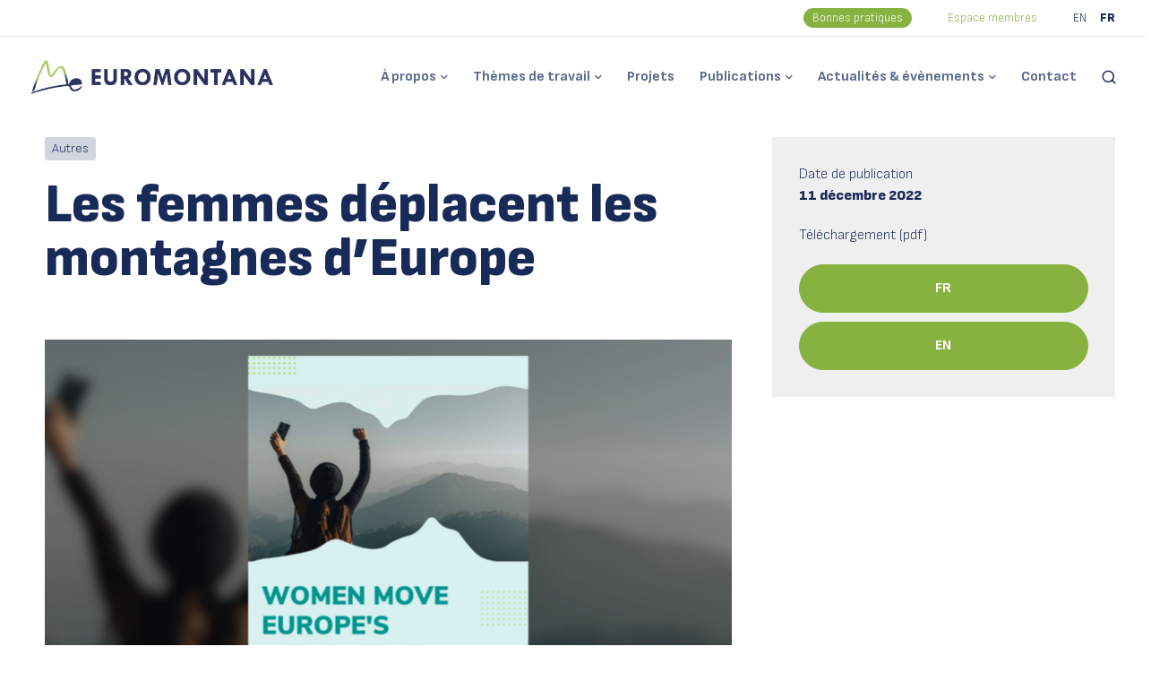

--- FILE ---
content_type: text/html; charset=UTF-8
request_url: https://www.euromontana.org/fr/les-femmes-deplacent-les-montagnes-deurope/
body_size: 77346
content:
<!DOCTYPE html>
<html lang="fr-FR" prefix="og: http://ogp.me/ns# fb: http://ogp.me/ns/fb#">
  <head>
    <meta charset="UTF-8">
    <meta name="viewport" content="width=device-width">
    <link rel="profile" href="https://gmpg.org/xfn/11">
    <link rel="pingback" href="https://www.euromontana.org/xmlrpc.php" />
    <title>Les femmes déplacent les montagnes d&#8217;Europe &#8211; Euromontana</title>
<meta name='robots' content='max-image-preview:large' />
<link rel="alternate" href="https://www.euromontana.org/women-move-europe-mountains/" hreflang="en" />
<link rel="alternate" href="https://www.euromontana.org/fr/les-femmes-deplacent-les-montagnes-deurope/" hreflang="fr" />
<link rel='dns-prefetch' href='//fonts.googleapis.com' />
<link rel='preconnect' href='https://fonts.gstatic.com' crossorigin />
<link rel="alternate" type="application/rss+xml" title="Euromontana &raquo; Flux" href="https://www.euromontana.org/fr/feed/" />
<link rel="alternate" type="application/rss+xml" title="Euromontana &raquo; Flux des commentaires" href="https://www.euromontana.org/fr/comments/feed/" />
<link rel="alternate" title="oEmbed (JSON)" type="application/json+oembed" href="https://www.euromontana.org/wp-json/oembed/1.0/embed?url=https%3A%2F%2Fwww.euromontana.org%2Ffr%2Fles-femmes-deplacent-les-montagnes-deurope%2F" />
<link rel="alternate" title="oEmbed (XML)" type="text/xml+oembed" href="https://www.euromontana.org/wp-json/oembed/1.0/embed?url=https%3A%2F%2Fwww.euromontana.org%2Ffr%2Fles-femmes-deplacent-les-montagnes-deurope%2F&#038;format=xml" />
<style id='wp-img-auto-sizes-contain-inline-css'>
img:is([sizes=auto i],[sizes^="auto," i]){contain-intrinsic-size:3000px 1500px}
/*# sourceURL=wp-img-auto-sizes-contain-inline-css */
</style>
<style id='wp-emoji-styles-inline-css'>

	img.wp-smiley, img.emoji {
		display: inline !important;
		border: none !important;
		box-shadow: none !important;
		height: 1em !important;
		width: 1em !important;
		margin: 0 0.07em !important;
		vertical-align: -0.1em !important;
		background: none !important;
		padding: 0 !important;
	}
/*# sourceURL=wp-emoji-styles-inline-css */
</style>
<style id='classic-theme-styles-inline-css'>
/*! This file is auto-generated */
.wp-block-button__link{color:#fff;background-color:#32373c;border-radius:9999px;box-shadow:none;text-decoration:none;padding:calc(.667em + 2px) calc(1.333em + 2px);font-size:1.125em}.wp-block-file__button{background:#32373c;color:#fff;text-decoration:none}
/*# sourceURL=/wp-includes/css/classic-themes.min.css */
</style>
<link rel='stylesheet' id='redux-extendify-styles-css' href='https://www.euromontana.org/wp-content/plugins/redux-framework/redux-core/assets/css/extendify-utilities.css?ver=4.4.15' media='all' />
<link rel='stylesheet' id='contact-form-7-css' href='https://www.euromontana.org/wp-content/plugins/contact-form-7/includes/css/styles.css?ver=5.9.3' media='all' />
<link rel='stylesheet' id='swpm.common-css' href='https://www.euromontana.org/wp-content/plugins/simple-membership/css/swpm.common.css?ver=4.4.3' media='all' />
<link rel='stylesheet' id='bootstrap-css' href='https://www.euromontana.org/wp-content/themes/viva/core/assets/css/bootstrap.min.css?ver=1.7' media='all' />
<link rel='stylesheet' id='keydesign-style-css' href='https://www.euromontana.org/wp-content/themes/viva/style.css?ver=1.7' media='all' />
<link rel='stylesheet' id='kd-addon-style-css' href='https://www.euromontana.org/wp-content/plugins/viva-addon/assets/css/kd_vc_front.css?ver=6.9' media='all' />
<link rel='stylesheet' id='wp-post-slider-grandslider-css' href='https://www.euromontana.org/wp-content/plugins/wp-post-slider-grandslider/public/css/wp-post-slider-grandslider-public.css?ver=2.0.0' media='all' />
<link rel='stylesheet' id='wppsgs-shorcode-essentials-css' href='https://www.euromontana.org/wp-content/plugins/wp-post-slider-grandslider/public/css/wppsgs-shorcode-essentials.css?ver=2.0.0' media='all' />
<link rel='stylesheet' id='search-filter-plugin-styles-css' href='https://www.euromontana.org/wp-content/plugins/search-filter-pro/public/assets/css/search-filter.min.css?ver=2.5.14' media='all' />
<link rel='stylesheet' id='viva-dynamic-css' href='https://www.euromontana.org/wp-content/themes/viva/core/assets/css/dynamic-styles.css?ver=6.9' media='all' />
<style id='viva-dynamic-inline-css'>
:root{--main-color: #87B23F;--secondary-color: #182B58;--main-color-transparent: #87B23F14;--main-color-semi-transparent: #87B23F1f;--main-color-semi-opaque: #87B23Fa8;--main-color-shadow: #87B23F26;--gradient-start-color: #87B23F;--gradient-end-color: #679121;--heading-color: #182b58;--drag-cursor-color: #182b5880;--subtitle-color: #182b58;--text-color: #58678b;--global-border-radius: 3px;--button-border-radius: 32px;--cards-border-radius: 0px;--button-border-width: 1px;--gray-color-overlay: #f8f8f8;--gray-transparent-overlay: rgb(0 0 0 / 3%);--border-color: #e7e7e7;--placeholder-color: #8C97AC;--fast-animation: 0.2s cubic-bezier(0.5,0.58,0.55,1);--image-animation: 1s cubic-bezier(.19,1,.22,1);--medium-body-text-size: 1.125em;--large-body-text-size: 1.25em;}.kd_counter_number:after {background-color: #58678b;}.cb-container.cb_transparent_color:hover .cb-text-area p {color: #58678b;}.footer-newsletter-form .wpcf7-form .wpcf7-email,.footer-business-info.footer-socials a,.upper-footer {background-color: #182B58;}.upper-footer {border-color: #182B58;}.lower-footer,.upper-footer .textwidget p,.upper-footer .textwidget,.upper-footer,.upper-footer .socials-widget .fa,.footer_widget p {color: #FFFFFF;}.upper-footer i,.lower-footer a,#footer .upper-footer .widget-title,#footer .upper-footer .modal-menu-item {color: #FFFFFF;}.transparent-navigation .navbar.navbar-default.navbar-shrink .topbar-lang-switcher ul:not(:hover) li a,.transparent-navigation .navbar.navbar-default.navbar-shrink #menu-topbar-menu li a,.transparent-navigation .navbar.navbar-default.navbar-shrink .navbar-topbar li a,.transparent-navigation .navbar.navbar-default.navbar-shrink .topbar-phone .iconsmind-Telephone,.transparent-navigation .navbar.navbar-default.navbar-shrink .topbar-email .iconsmind-Mail,.transparent-navigation .navbar.navbar-default.navbar-shrink .topbar-phone a,.transparent-navigation .navbar.navbar-default.navbar-shrink .topbar-email a,.transparent-navigation .navbar.navbar-default.navbar-shrink .topbar-contact .fa,.topbar-lang-switcher ul li a,.topbar-lang-switcher,.topbar-menu,.topbar-search,.topbar-phone .iconsmind-Telephone,.topbar-email .iconsmind-Mail,.topbar .redux-social-media-list a .fab,.topbar #menu-topbar-menu li a,.navbar.navbar-default .topbar-contact i,.navbar.navbar-default .topbar-phone a,.navbar.navbar-default .topbar-email a,.navbar.navbar-default .topbar-opening-hours,.transparent-navigation .navbar.navbar-default.navbar-shrink .topbar-opening-hours {color: #182B58 !important;}.keydesign-cart svg {fill: #182B58 !important;}.tb-border-design .topbar-right-content,.tb-border-design .topbar-socials a,.tb-border-design .topbar-phone,.tb-border-design .topbar-email,.tb-border-design .topbar-opening-hours,.tb-border-design .topbar-left-content,.navbar .topbar.visible-on-mobile,.transparent-navigation .nav-transparent-secondary-logo .topbar,.topbar {border-color: ;}.transparent-navigation .navbar:not(.navbar-shrink) #menu-topbar-menu li a:hover,.transparent-navigation .navbar:not(.navbar-shrink) .topbar-contact a:hover span,.transparent-navigation .navbar:not(.navbar-shrink) .topbar-contact a:hover i,.topbar-lang-switcher ul li a:hover span,#menu-topbar-menu a:hover,.topbar #menu-topbar-menu li a:hover,.transparent-navigation .navbar:not(.navbar-shrink) .topbar-socials a:hover .fab,.topbar .redux-social-media-list a:hover .fab,.navbar-topbar a:hover,.navbar.navbar-default .topbar-phone a:hover,.navbar.navbar-default .topbar-email a:hover {color: #87B23F !important;}body,.key-icon-box a p,.box,.cb-text-area p,body p ,#wrapper #commentform p,.upper-footer .search-form .search-field,.upper-footer select,.footer_widget .wpml-ls-legacy-dropdown a,.footer_widget .wpml-ls-legacy-dropdown-click a {color: #58678b;font-weight: 300;font-family: Sofia Sans;font-size: 16px;line-height: 26px;}.key-icon-box a p,.key-icon-box a:hover p {color: #58678b;}.container h1 {color: #182b58;font-weight: 900;font-family: Sofia Sans;font-size: 60px;line-height: 60px;letter-spacing: 0px;}.container h2,#popup-modal .modal-content h2 {color: #182b58;font-weight: 900;font-family: Sofia Sans;font-size: 30px;line-height: 30px;letter-spacing: 0px;}.container h3,.kd-panel-header .kd-panel-title {color: #182b58;font-weight: 900;font-family: Sofia Sans;letter-spacing: 0px;}.content-area .vc_grid-item-mini .vc_gitem_row .vc_gitem-col h4,.key-reviews .rw_title,.row .vc_toggle_size_md.vc_toggle_simple .vc_toggle_title h4,.row .vc_toggle_size_md.vc_toggle_default .vc_toggle_title h4,.container h4,.kd-photobox .phb-content h4,.content-area .vc_grid-item-mini .vc_gitem_row .vc_gitem-col h4 {color: #182b58;font-weight: 900;font-family: Sofia Sans;letter-spacing: 0px;}.vc_grid-item-mini .vc_custom_heading h5,.testimonials.slider .tt-content h5,#wrapper .widget-title,.container .rw-author-details h5,.upper-footer .widget-title,.tcards_header .tcards-name,.container h5 {color: #182b58;font-weight: 900;font-family: Sofia Sans;letter-spacing: 0px;}.container h6,.woocommerce-product-details__short-description p,.vc_toggle_size_md.vc_toggle_default .vc_toggle_content p,.blog-detailed-grid .vc_gitem-post-data-source-post_excerpt p,.woocommerce div.product .woocommerce-tabs .panel p,.kd-panel-header .kd-panel-subtitle,header.kd-section-title .st-overline,#posts-content .post p,#posts-content article p,.pricing .pricing-option,.pricing .pricing-subtitle,.key-icon-box p,#single-page p,#wrapper p,.kd-list-text,.business-info-day,.side-content-title-label,.tcards-job,.testimonials.slider .tt-content .content {color: #182b58;font-weight: 300;font-family: Sofia Sans;font-size: 20px;--medium-body-text-size: 1em;--large-body-text-size: 1em;line-height: 28px;letter-spacing: 0px;}.topbar-phone,.topbar-email,.topbar-socials a,#menu-topbar-menu a,.navbar-topbar a,.topbar-opening-hours,.topbar-lang-switcher ul li span {font-weight: 400;font-size: 13px;}#main-menu.background-dropdown-effect .navbar-nav .menu-item-has-children .dropdown-menu a,.background-dropdown-effect .navbar-nav .menu-item-has-children .dropdown-menu a,body .navbar-default .nav li a,body .modal-menu-item {font-weight: 700;font-family: Sofia Sans;letter-spacing: 0px;}body,#wrapper,.back-to-top,.comment-body,.portfolio-navigation-links,#commentform textarea,#single-page #comments input[type="text"],#single-page #comments input[type="email"],#comments input[type="text"],#comments input[type="email"],#comments input[type="url"],.blog_widget .search-form .search-field {background-color: #FFFFFF;}.blog-subscribe-wrapper .wpcf7-list-item-label {color: #FFFFFF;}.search:not(.post-type-archive-product) .breadcrumbs,.search .entry-header .section-heading,.archive.author .breadcrumbs,.archive.author .entry-header .section-heading,.archive.category .breadcrumbs,.archive.category .entry-header .section-heading,.archive.tag .breadcrumbs,.archive.tag .entry-header .section-heading,.archive.date .breadcrumbs,.archive.date .entry-header .section-heading,.blog .breadcrumbs,.blog .entry-header .section-heading,.blog .entry-header .section-subheading {color: #FFFFFF;}.woocommerce ul.products li.product .added_to_cart,.woocommerce ul.products li.product .button,.tt_button,.wpcf7 .wpcf7-submit,.content-area .vc_grid .vc_gitem-zone-c .vc_general,.tt_button.modal-menu-item,.vc_grid-item-mini .blog-detailed-grid .vc_btn3-container a,.cta-btncontainer .tt_button,.btn-hover-1 .tt_button:hover .iconita,.pricing-table .tt_button,.pricing-table.active .tt_button {letter-spacing: 0px;}.woocommerce ul.products li.product .button.yith-wcqv-button,.woo-detailed-style ul.products li.product .woo-entry-wrapper .button,.woocommerce ul.products li.product.woo-detailed-style .woo-entry-wrapper .button,.post-button-wrapper a,.key-icon-box .ib-link a,.key-icon-box.icon-top:hover .ib-link a:hover,.kd-process-steps.process-checkbox-template .pss-step-number span,.vc_custom_heading.grid-read-more a,.cb-container .cb-wrapper .cb-simple-link .cb-link-text,.kd-title-label .kd-title-label-transparent,.post-button-wrapper,.kd-simple-link,.pricing-btn-minimal,.process-text-link,.kd-photobox .phb-content.text-left .phb-btncontainer a {}.tt_button,.wpcf7 .wpcf7-submit,.content-area .vc_grid .vc_gitem-zone-c .vc_general,.tt_button.modal-menu-item {padding-left: 32px;padding-right: 32px;}.menubar {padding-top: 5px;padding-bottom: 5px;}.pricing-table.DetailedStyle {border:none;}.white-button {background:#fff!important;border-color:#fff!important;color:var(--main-color)!important;}.wpb-js-composer .vc_tta-container .vc_tta.vc_tta-style-classic.vc_tta-tabs-position-top .vc_tta-tabs-container .vc_tta-tabs-list {background: var(--gray-transparent-overlay);}.pricing-table.DetailedStyle.active .tt_button {background: linear-gradient(90deg,var(--gradient-start-color) 0%,var(--gradient-end-color) 100%)!important;border:none!important;}.wpb_text_column ul li,.wpb_text_column ol li {font-size:16px !important; color: #182b58 !important;}.wpb_text_column ul>li:before {margin-top:6px !important;}#posts-content .blog-content ul li:before,#posts-content .page-content ul li:before {margin-left:0 !important;}a.btn-pinterest {display:none !important;}li.lang-item a {margin-right:0 !important;}li.lang-item.current-lang a {font-weight:900 !important;}strong {font-weight:900 !important;}#wrapper p {font-size:16px !important; line-height:24px !important;}#wrapper .vc_grid-item-mini .blog-detailed-grid img {transform:none !important;}#posts-content .post p {font-weight:300 !important;}a.underlineText,.underlineText a {text-decoration:underline !important; font-size:18px !important; color:#87B23F !important; font-weight:600 !important;}a.underlineText:hover,.underlineText a:hover {color:#182B58 !important;}.tt_button {font-weight:600 !important;}.single-post .vc_column_container>.vc_column-inner {padding-left:0 !important; padding-right:0 !important;}#posts-content .entry-meta {display:none;}#posts-content.blog-single .wp-post-image {margin-bottom:30px;}.blog-detailed-grid .vc_custom_heading.vc_gitem-post-data-source-post_excerpt {clear:both;}#main-menu .navbar-nav .mega-menu .dropdown-menu {padding:0; margin:0;}#main-menu .navbar-nav .mega-menu > .dropdown-menu:before {width:auto !important;}#main-menu .navbar-nav .mega-menu .dropdown-menu .menu-item-has-children {padding:20px;}.vc_gitem-post-data-source-post_excerpt {max-height:70px; overflow:hidden;}.mega-menu.custom-menu {position : relative !important;}.mega-menu.custom-menu > .dropdown-menu {width:500px !important;}.mega-menu.custom-menu-left > .dropdown-menu {left:0 !important;}.mega-menu.custom-menu-right > .dropdown-menu {right:0 !important; left:auto !important;}.custom-menu-hide a {display:none !important;}.custom-menu-hide ul a {display:block !important;}.breadcrumbs.breadcrumbs-shortcode,.blog-title-left .breadcrumbs,.blog-title-center .breadcrumbs { display:none; }.blog-single-title-meta-wrapper {display:none;}ul.post-categories {display:none;}.pagetags { margin: 20px 0 0 30px;}.topbar #menu-topbar-menu li,.navbar-topbar li {border:none !important;}.entry-header {padding-bottom:100px;}.single-post .entry-header.with-topbar {padding-top:138px}.transparent-navigation .nav-transparent-secondary-logo .topbar { border-color:rgba(255,255,255,0.2) !important;}.navbar.navbar-default .menubar .navbar-nav .active>a {color:#58678B !important;}.navbar.navbar-default .menubar .navbar-nav .active>a:hover {color:#87B23F !important;}.lower-footer,.lower-footer a {color:#182B58;}.lower-footer a {margin-right:15px;}img.footer-logo {max-width:80% !important; margin-bottom:15px !important;}.upper-footer .textwidget {margin-top:0;}li.buttonMemberAccess a,li.buttonGoodPractices a {padding:3px 10px;border-radius:20px;}li.buttonGoodPractices a {background:#87B23F; color:#FFFFFF;}.transparent-navigation .navbar:not(.navbar-shrink) .navbar-topbar li.buttonMemberAccess a {color:#87B23F !important;}li.buttonMemberAccess a {background:#FFFFFF; color:#87B23F;}li.buttonGoodPractices a:hover,li.buttonMemberAccess a:hover {background:#182B58;}.navbar-topbar li.buttonGoodPractices a:hover,.navbar-topbar li.buttonMemberAccess a:hover {color:#FFFFFF !important;}.transparent-navigation .navbar:not(.navbar-shrink) .navbar-topbar li.buttonMemberAccess a:hover {color:#FFFFFF !important;}.kd_counter_text {font-size:20px; margin-top:10px;}.home.page-template-default #primary {padding-bottom:0 !important;}#HomeWorktheme ul {margin-top:10px; list-style:none; padding-inline-start:0 !important; font-weight:600;}#HomeWorktheme ul li a {text-decoration:underline !important;}#HomeWorktheme ul li a:hover {color:#FFF;}.right-sidebar:lang(en) .tags::before {content:"Related Themes"; width:100%;display:block;font-size:25px;color:#182b58;font-weight:900;padding-bottom:25px;}.right-sidebar:lang(fr) .tags::before {content:"Thèmes associés"; width:100%;display:block;font-size:25px;color:#182b58;font-weight:900;padding-bottom:25px;}.right-sidebar .tags {margin-bottom:0 !important;}.right-sidebar ul.menu li {line-height:26px;}.right-sidebar ul.menu li a {font-weight:900; color:#87B23F;}.right-sidebar ul.menu li a:hover {color:#182B58;}.tagcloud a,.tags a {border-radius:3px !important;color:#182B58!important;background:#D1D5DE !important;padding:0 8px !important;}.tagcloud a:hover,.tags a:hover {background:#182B58 !important;color:#FFF !important;}.blog_widget.widget_recent_entries li .recent-post-title {line-height:120% !important;}.recent-post-thumbnail {margin-top:5px;}h5.widget-title {font-size:25px !important;}.right-sidebar {max-width:100% !important; margin-left:30px !important; margin-right:10px !important;}.blog_widget.widget_recent_entries {padding-bottom:10px !important;}.blog_widget.widget_recent_entries li {display:inline-block !important; width:100%; padding:10px 0 !important; margin:0 !important; border-top:solid 1px #e7e7e7;}.blog_widget.widget_recent_entries li a {font-weight:600 !important; font-size:16px !important; line-height:24px !important; color:#87B23F !important;}.euromontanaGrid h5 { font-size:24px; line-height:120%; font-weight: 900 !important; margin: 40px 0 10px 0;}.euromontanaGrid .vc_gitem-post-data {margin-bottom:10px !important;}.euromontanaGrid .vc_gitem-post-data-source-post_date p {color:#87B23F !important; font-size:16px !important;font-weight:300 !important; margin-bottom:0!important;}.euromontanaGrid .vc_gitem-post-data p:before {display:none !important;}.euromontanaGrid .vc_gitem-post-data-source-post_excerpt {margin-top:0 !important; }.euromontanaGrid .vc_gitem-post-data-source-post_excerpt p {color:#58678B !important; font-size:16px !important;font-weight:300 !important; line-height:140% !important;}.euromontanaGrid .vc_grid.vc_row.vc_grid-gutter-35px .vc_grid-item {padding-right:60px !important}.vc_grid-item-mini .blog-detailed-grid .vc_figure {width:100%; height:240px; overflow:hidden;}.vc_grid-item-mini .blog-detailed-grid .vc_figure img {width:100%; min-height:240px; object-fit: cover !important; object-position: center !important;}.wpb-content-wrapper .vc_column_container>.vc_column-inner .euromontanaGridwithShadow,.vc_tta.vc_general .vc_tta-panel-body {overflow:visible !important;}.euromontanaGridwithShadow h5 { font-size:24px; line-height:120%; font-weight: 900 !important; margin:20px 0 10px 0;}.euromontanaGridwithShadow .vc_gitem-post-data {margin-bottom:10px !important;}.euromontanaGridwithShadow .vc_gitem-post-data-source-post_date p {color:#87B23F !important; font-size:16px !important;font-weight:300 !important; margin-bottom:0!important;}.euromontanaGridwithShadow .vc_gitem-post-data p:before {display:none !important;}.euromontanaGridwithShadow .vc_gitem-post-data-source-post_excerpt {margin-top:0 !important; }.euromontanaGridwithShadow .vc_gitem-post-data-source-post_excerpt p {color:#58678B !important; font-size:16px !important;font-weight:300 !important; line-height:140% !important;}.euromontanaGridwithShadow .vc_grid.vc_row.vc_grid-gutter-35px .vc_grid-item {padding-right:60px !important}.euromontanaGridwithShadow .vc_grid-item-mini {box-shadow:rgba(0,0,0,0.15) 0px 0px 10px 0px;}.euromontanaGridwithShadow .vc_gitem-row-position-middle,.euromontanaGridwithShadow .vc_gitem-row-position-bottom {padding:0 20px !important;}.euromontanaGridwithShadow .vc_gitem-row-position-bottom {padding-bottom:20px !important;}.euromontanaGridwithShadow .vc_gitem-zone-mini .vc_grid-filter {margin-bottom:-10px !important;}.euromontanaGridwithShadow .vc_gitem-post-category-name span { background-color:#58678b; color:#FFFFFF; border-radius:3px; padding:0 8px !important; font-weight:300 !important; font-size:14px; margin:2px 0;}.content-area .vc_basic_grid .vc_grid .blog-detailed-grid .vc_gitem-post-category-name span:hover {background-color:#58678b !important; color:#FFFFFF !important; cursor:auto !important; padding:0 8px !important; }.euromontanaGridwithShadow .vc_gitem-row-position-top {margin-bottom:20px;}.ACF_date,.ACF_location {font-size:16px; line-height:120%; text-align:left !important; font-weight:600 !important;}.ACF_date {color:#87B23F;}.ACF_location {color:#172b58; margin:5px 0;}.vc_row[data-vc-full-width] {overflow:visible !important;}.content-area .vc_grid-filter {margin-bottom:40px !important;}li.vc_active {font-weight:900!important;}.content-area .vc_grid-filter>.vc_grid-filter-item span:after {display:none!important;}.vc_tta-color-grey.vc_tta-style-flat .vc_tta-tab>a {color:#182b58 !important;}.fakeTabActive p {font-size: 16px;padding-top: 17px;padding-bottom: 16px;padding-left: 25px;padding-right: 25px;background:#ebebeb;display:inline-block;}.search-filter-vc-pagi-hidden {margin-top:30px;}.navigation.pagination .page-numbers {display:inline-block !important;}.navigation.pagination a.page-numbers,.navigation.pagination span {cursor: pointer;text-decoration: none;text-align: center;width: 40px;height: 40px;line-height: 38px;margin-right: 0;transition: 0.3s;display: inline-block;margin: 0 -1px 0px 0;border: 1px solid var(--border-color);font-size: 16px;color:#182B58;}.navigation.pagination a:hover {color: #87B23F !important;background-color: #f5f9f0 !important;border: 1px solid var(--border-color);}.navigation.pagination span {color: #FFFFFF !important;background-color: #87B23F !important;}.navigation.pagination .next:hover,.navigation.pagination .prev:hover {border: 1px solid var(--border-color) !important;}#posts-content.blog-img-left-list .page { float: left; width:100%; border: none; padding: 0; margin: 0; margin-bottom: 50px; display: flex; align-items: center; border-bottom: 1px solid #e7e7e7; padding-bottom: 50px;}.search #posts-content .entry-content p {margin-bottom:0 !important;}.searchandfilter ul {text-align:center;}.searchandfilter > ul > li {display: inline-block !important; list-style-type: none !important; vertical-align: top; padding: 0 40px 0 0;}.searchandfilter > ul > li label {font-weight:300; font-size:16px; cursor:pointer; padding:0 !important;}.searchandfilter ul li ul li label:hover {color:#87B23F;}.searchandfilter ul li ul li.sf-option-active label {color:#87B23F; font-weight:900 !important;}.searchandfilter ul li ul li {display: inline !important;}.searchandfilter ul ul {padding:0;margin:0;}.searchandfilter ul li {margin-bottom:10px;}.searchandfilter > ul {width:100% !important;}.wpb_text_column .searchandfilter ul>li:before {display:none !important;}.wpb_text_column li ul li { margin-right:30px;}.searchandfilter select,.vc_grid-styled-select select { border:solid 1px #58678B; font-size:16px !important; }.searchandfilter li ul li input {display:none;}.vc_grid-item-mini .vc_gitem-post-data.vc_gitem-post-data-source-post_date div:before { display:none !important;}.vc_grid-item-mini .vc_gitem-post-data.vc_gitem-post-data-source-post_date div {font-size:16px !important;font-weight:600 !important;color:#87B23F !important;}.euromontanaGridwithShadow .vc_gitem-acf {visibility:hidden;}.euromontanaGridwithShadow .vc_gitem-acf * {visibility:visible; float:left;margin:0 5px 5px 0; font-size:14px; line-height:100%; border-radius:3px;background:#58678B; color:#FFFFFF; padding:4px 8px 3px 8px;}.euromontanaGridwithShadow .vc_gitem-acf.type_of_publication_tag {visibility:visible; font-weight:600;margin-top:-10px !important;}.Tag_typeofpublication {background:#D1D5DE !important;color:#182B58!important;border-radius:3px;padding:0 8px;font-size:14px;display:inline-block;}.lockedMessage {margin-top:30px; padding: 40px; background:#F0EFEF;line-height:140%;}.lockedMessage h4 {text-transform:uppercase; margin:5px 0;}.lockedMessage { background-repeat:no-repeat; background-position:40px 50px;background-image: url("/wp-content/uploads/2023/07/lockIcon.png");}.messageContainer {padding-left:60px;}.BPDsidebar p:last-child {margin-bottom:0px !important;}.BPDsidebar .tags {margin-bottom:20px !important;}.BPDsidebar .vc_acf {font-weight:900; margin-bottom:20px;}.BPDsidebar .vc_acf div {display:inline-block;}.BPDsidebarGreen p,.BPDsidebarGreen p strong,.BPDsidebarGreen p a {color:#FFFFFF !important; font-weight:900;}.BPDsidebarGreen p {margin-bottom:0px !important;}.BPDsidebarGreen p strong {display:inline-block; margin-bottom:20px !important;}.BPDsidebarGreen p a:hover {text-decoration:underline !important;}.vc_acf.themeIcon {visibility:hidden;}.vc_acf.themeIcon * {visibility:visible;}.vc_gitem-acf.themeIcon {float:left;padding:0!important;}.vc_gitem-acf.themeIcon img {trasform:none !important;margin-right:5px; width:30px !important; height:30px !important;padding:0!important; background:transparent !important;}.WTsidebarNews a {color:#87B23F !important; font-weight:600;}.WTsidebarNews a:hover {color:#182B58 !important;}.WTsidebarNews p {margin-bottom:0 !important;}.WTsidebarNews .vc_gitem-post-data {margin-bottom:10px !important; }.WTsidebar a.tt_button {padding:10px 14px 8px 14px;border-radius:20px;min-height:auto !important;}.WTsidebarPublication .vc_gitem-post-data {margin-bottom:0px;}.WTsidebarPublication h6 {margin-top:10px; margin-bottom:10px;}.WTsidebarPublication .vc_gitem-acf {visibility:hidden;}.WTsidebarPublication .vc_gitem-acf * {visibility:visible; float:left;margin:0 5px 5px 0; font-size:14px; line-height:100%; border-radius:3px;background:#58678B; color:#FFFFFF; padding:4px 8px 3px 8px;}.WTsidebarPublication .underlineText a {display: inline-block;font-size:16px !important; text-decoration:none !important; margin-top:10px;}.upper-footer input {font-weight:300; color:#182B58;}.footer_widget ul a,.footer_widget .menu li a {line-height:40px;}.lower-footer span {display:inline-block;width:100%; }.lower-footer span a {display:inline-block !important;width:auto !important; margin:0 15px !important;}.upper-footer i {font-size:18px !important;border-radius:30px;background-color:#ffffff;padding:10px;}.footer_widget .redux-social-media-list a {margin:-20px 0 0 0 !important;}.swpm-forgot-pass-link,.swpm-join-us-link{display:none !important;}.swpm-login-widget-form input[type=text],.swpm-login-widget-form input[type=password] {width:100%; font-size:24px;}.swpm-login-submit {margin-top:40px;}.swpm-login-submit input {background-color: #87B23F;border: none;color: #FFFFFF;padding: 10px 32px;border-radius:30px;text-decoration: none;cursor: pointer;}.swpm-login-submit input:hover {color:#FFFFFF!important;background-color: #58678B;}.swpm-password-label,.swpm-remember-me {margin-top:20px;}.wpb_text_column #wpforo #wpforo-wrap ul>li:before,.wpb_text_column #wpforo #wpforo-wrap ol>li:before { display:none !important;}.contactColumn p strong {color:#87B23F;}.contactColumn p em {color:#87B23F; display:inline-block; margin-top:10px;}#wrapper #MemberMap .wpb_text_column p:last-child {margin-bottom:0 !important; line-height:0 !important;}@media screen and (max-width: 782px) {.vc_grid-item-mini .blog-detailed-grid .vc_figure {height:240px}.vc_grid-item-mini .blog-detailed-grid .vc_figure img {height:240px}.navbar.navbar-default .topbar .container {padding-right: 15px !important;}.navbar-topbar li a {margin-left:10px; margin-right:0 !important;}.navbar-topbar li.lang-item-fr a {margin-left:15px !important;}.mega-menu.custom-menu {position : auto !important;}.mega-menu.custom-menu > .dropdown-menu {width:auto !important;}.mega-menu.custom-menu-left > .dropdown-menu {left:auto !important;}.mega-menu.custom-menu-right > .dropdown-menu {right:auto !important; left:auto !important;}.custom-menu-hide ul a {display:block !important;}}@media (max-width: 959px) {.tb-default-design .topbar-right-content {border-left:none !important;}.single-post .entry-header.with-topbar {padding-top:20px !important;}.entry-header .section-heading {text-align:center;}.single-post-content {padding-top:40px;}.logo img {max-height:37px !important;}.page-template-default #primary {padding-top:20px !important;}.home.page-template-default #primary {padding-top:0px !important;}.tb-default-design .topbar-left-content {display:none;}#posts-content .blog-single-title {margin-left:15px; margin-right:15px;}#posts-content .blog-single-title,.container h1 {font-size:40px; line-height:1;}.vc_row.vc_column-gap-30 >.vc_column_container {padding:0 !important;}.woo-sidebar,.right-sidebar,.single-post .right-sidebar {padding:35px 0 0 0; border-top:solid 5px #182B58;}.vc_row.vc_column-gap-30 >.vc_column_container.WPsidebar {padding-top:35px !important;}.entry-header.with-topbar-mobile {margin-top:42px;}.entry-header.blog-header.with-topbar-mobile {margin-top:0;}#posts-content.blog-img-left-list .blog-single-title {font-size:34px; line-height:1; margin-left:0 !important; margin-right:0 !important;}#posts-content.blog-img-left-list .page {display:inline-block;padding-left:15px; padding-right:15px;}#posts-content.blog-img-left-list .wp-post-image {margin-bottom:0;}#posts-content.blog-img-left-list .page {padding-bottom:20px;}#posts-content.blog-img-left-list .post {border-bottom:1px solid var(--border-color);margin-bottom:50px !important;}header.kd-section-title:not(.disable-responsive) {margin-bottom:0 !important;} .container h6 {font-size:20px !important;} }
/*# sourceURL=viva-dynamic-inline-css */
</style>
<link rel='stylesheet' id='wpforo-widgets-css' href='https://www.euromontana.org/wp-content/plugins/wpforo/themes/2022/widgets.css?ver=2.3.3' media='all' />
<link rel='stylesheet' id='redux-field-social-profiles-frontend-css' href='https://www.euromontana.org/wp-content/plugins/redux-framework/redux-core/inc/extensions/social_profiles/social_profiles/css/field_social_profiles_frontend.css?ver=4.3.17' media='all' />
<link rel='stylesheet' id='js_composer_front-css' href='https://www.euromontana.org/wp-content/plugins/js_composer/assets/css/js_composer.min.css?ver=6.13.0' media='all' />
<link rel='stylesheet' id='font-awesome-css' href='https://www.euromontana.org/wp-content/plugins/viva-addon/assets/css/font-awesome.min.css?ver=6.9' media='all' />
<link rel='stylesheet' id='font-awesome-4-shims-css' href='https://www.euromontana.org/wp-content/plugins/redux-framework/redux-core/assets/font-awesome/css/v4-shims.css?ver=6.5.1' media='all' />
<link rel="preload" as="style" href="https://fonts.googleapis.com/css?family=Sofia%20Sans:700,300,900&#038;display=swap&#038;ver=1726220856" /><link rel="stylesheet" href="https://fonts.googleapis.com/css?family=Sofia%20Sans:700,300,900&#038;display=swap&#038;ver=1726220856" media="print" onload="this.media='all'"><noscript><link rel="stylesheet" href="https://fonts.googleapis.com/css?family=Sofia%20Sans:700,300,900&#038;display=swap&#038;ver=1726220856" /></noscript><link rel='stylesheet' id='wpforo-dynamic-style-css' href='https://www.euromontana.org/wp-content/uploads/wpforo/assets/colors.css?ver=2.3.3.3eda585ec1e03b9e91c0cc64e564cfe8' media='all' />
<script src="https://www.euromontana.org/wp-includes/js/jquery/jquery.min.js?ver=3.7.1" id="jquery-core-js"></script>
<script src="https://www.euromontana.org/wp-includes/js/jquery/jquery-migrate.min.js?ver=3.4.1" id="jquery-migrate-js"></script>
<script src="https://www.euromontana.org/wp-content/plugins/viva-addon/assets/js/owl.carousel.min.js?ver=6.9" id="kd_owlcarousel_script-js"></script>
<script src="https://www.euromontana.org/wp-content/plugins/viva-addon/assets/js/kd_addon_script.js?ver=6.9" id="kd_addon_script-js"></script>
<script src="https://www.euromontana.org/wp-content/plugins/wp-post-slider-grandslider/public/js/wp-post-slider-grandslider-public.js?ver=2.0.0" id="wp-post-slider-grandslider-js"></script>
<script id="ckls-js-js-extra">
var ckls = {"url":"https://www.euromontana.org/wp-json/","beacon":"https://www.euromontana.org/ckls-beacon-endpoint.php","page_id":"17436"};
//# sourceURL=ckls-js-js-extra
</script>
<script src="https://www.euromontana.org/wp-content/plugins/cookieless-analytics/inc/public/cookieless-analytics.js?ver=1.0.0" id="ckls-js-js"></script>
<script id="search-filter-plugin-build-js-extra">
var SF_LDATA = {"ajax_url":"https://www.euromontana.org/wp-admin/admin-ajax.php","home_url":"https://www.euromontana.org/","extensions":[]};
//# sourceURL=search-filter-plugin-build-js-extra
</script>
<script src="https://www.euromontana.org/wp-content/plugins/search-filter-pro/public/assets/js/search-filter-build.min.js?ver=2.5.14" id="search-filter-plugin-build-js"></script>
<script src="https://www.euromontana.org/wp-content/plugins/search-filter-pro/public/assets/js/chosen.jquery.min.js?ver=2.5.14" id="search-filter-plugin-chosen-js"></script>
<script id="search-filter-wpb-pb-js-extra">
var SFVC_DATA = {"ajax_url":"https://www.euromontana.org/wp-admin/admin-ajax.php","home_url":"https://www.euromontana.org/"};
//# sourceURL=search-filter-wpb-pb-js-extra
</script>
<script src="https://www.euromontana.org/wp-content/plugins/search-filter-wpb-pb/js/vc-frontend-search-filter.js?ver=1.0.2" id="search-filter-wpb-pb-js"></script>
<link rel="https://api.w.org/" href="https://www.euromontana.org/wp-json/" /><link rel="alternate" title="JSON" type="application/json" href="https://www.euromontana.org/wp-json/wp/v2/pages/17436" /><link rel="EditURI" type="application/rsd+xml" title="RSD" href="https://www.euromontana.org/xmlrpc.php?rsd" />
<meta name="generator" content="WordPress 6.9" />
<link rel="canonical" href="https://www.euromontana.org/fr/les-femmes-deplacent-les-montagnes-deurope/" />
<link rel='shortlink' href='https://www.euromontana.org/?p=17436' />
<meta name="generator" content="Redux 4.4.15" /><meta name="generator" content="Powered by WPBakery Page Builder - drag and drop page builder for WordPress."/>
<link rel="icon" href="https://www.euromontana.org/wp-content/uploads/2023/09/cropped-favicon-32x32.jpg" sizes="32x32" />
<link rel="icon" href="https://www.euromontana.org/wp-content/uploads/2023/09/cropped-favicon-192x192.jpg" sizes="192x192" />
<link rel="apple-touch-icon" href="https://www.euromontana.org/wp-content/uploads/2023/09/cropped-favicon-180x180.jpg" />
<meta name="msapplication-TileImage" content="https://www.euromontana.org/wp-content/uploads/2023/09/cropped-favicon-270x270.jpg" />
<style type="text/css" data-type="vc_shortcodes-custom-css">.vc_custom_1690550176854{padding: 30px !important;background-color: #f0efef !important;}.vc_custom_1690550140843{margin-top: 20px !important;margin-bottom: 40px !important;}</style><noscript><style> .wpb_animate_when_almost_visible { opacity: 1; }</style></noscript>
<!-- START - Open Graph and Twitter Card Tags 3.3.3 -->
 <!-- Facebook Open Graph -->
  <meta property="og:locale" content="fr_FR"/>
  <meta property="og:site_name" content="Euromontana"/>
  <meta property="og:title" content="Les femmes déplacent les montagnes d&#039;Europe"/>
  <meta property="og:url" content="https://www.euromontana.org/fr/les-femmes-deplacent-les-montagnes-deurope/"/>
  <meta property="og:type" content="article"/>
  <meta property="og:description" content="La Journée Internationale de la Montagne 2022, célébrée le 11 décembre, a été consacrée aux femmes. Euromontana et le projet MOVING ont publié ce livret pour marquer l&#039;occasion."/>
  <meta property="og:image" content="https://www.euromontana.org/wp-content/uploads/2023/10/euromontanamoving-womenmovemountains-2022.png"/>
  <meta property="og:image:url" content="https://www.euromontana.org/wp-content/uploads/2023/10/euromontanamoving-womenmovemountains-2022.png"/>
  <meta property="og:image:secure_url" content="https://www.euromontana.org/wp-content/uploads/2023/10/euromontanamoving-womenmovemountains-2022.png"/>
  <meta property="article:publisher" content="https://www.facebook.com/euromontanas.mountains"/>
 <!-- Google+ / Schema.org -->
 <!-- Twitter Cards -->
  <meta name="twitter:title" content="Les femmes déplacent les montagnes d&#039;Europe"/>
  <meta name="twitter:url" content="https://www.euromontana.org/fr/les-femmes-deplacent-les-montagnes-deurope/"/>
  <meta name="twitter:description" content="La Journée Internationale de la Montagne 2022, célébrée le 11 décembre, a été consacrée aux femmes. Euromontana et le projet MOVING ont publié ce livret pour marquer l&#039;occasion."/>
  <meta name="twitter:image" content="https://www.euromontana.org/wp-content/uploads/2023/10/euromontanamoving-womenmovemountains-2022.png"/>
  <meta name="twitter:card" content="summary_large_image"/>
  <meta name="twitter:site" content="@Euromontana"/>
 <!-- SEO -->
 <!-- Misc. tags -->
 <!-- is_singular -->
<!-- END - Open Graph and Twitter Card Tags 3.3.3 -->
	
  <style id='global-styles-inline-css'>
:root{--wp--preset--aspect-ratio--square: 1;--wp--preset--aspect-ratio--4-3: 4/3;--wp--preset--aspect-ratio--3-4: 3/4;--wp--preset--aspect-ratio--3-2: 3/2;--wp--preset--aspect-ratio--2-3: 2/3;--wp--preset--aspect-ratio--16-9: 16/9;--wp--preset--aspect-ratio--9-16: 9/16;--wp--preset--color--black: #000000;--wp--preset--color--cyan-bluish-gray: #abb8c3;--wp--preset--color--white: #ffffff;--wp--preset--color--pale-pink: #f78da7;--wp--preset--color--vivid-red: #cf2e2e;--wp--preset--color--luminous-vivid-orange: #ff6900;--wp--preset--color--luminous-vivid-amber: #fcb900;--wp--preset--color--light-green-cyan: #7bdcb5;--wp--preset--color--vivid-green-cyan: #00d084;--wp--preset--color--pale-cyan-blue: #8ed1fc;--wp--preset--color--vivid-cyan-blue: #0693e3;--wp--preset--color--vivid-purple: #9b51e0;--wp--preset--gradient--vivid-cyan-blue-to-vivid-purple: linear-gradient(135deg,rgb(6,147,227) 0%,rgb(155,81,224) 100%);--wp--preset--gradient--light-green-cyan-to-vivid-green-cyan: linear-gradient(135deg,rgb(122,220,180) 0%,rgb(0,208,130) 100%);--wp--preset--gradient--luminous-vivid-amber-to-luminous-vivid-orange: linear-gradient(135deg,rgb(252,185,0) 0%,rgb(255,105,0) 100%);--wp--preset--gradient--luminous-vivid-orange-to-vivid-red: linear-gradient(135deg,rgb(255,105,0) 0%,rgb(207,46,46) 100%);--wp--preset--gradient--very-light-gray-to-cyan-bluish-gray: linear-gradient(135deg,rgb(238,238,238) 0%,rgb(169,184,195) 100%);--wp--preset--gradient--cool-to-warm-spectrum: linear-gradient(135deg,rgb(74,234,220) 0%,rgb(151,120,209) 20%,rgb(207,42,186) 40%,rgb(238,44,130) 60%,rgb(251,105,98) 80%,rgb(254,248,76) 100%);--wp--preset--gradient--blush-light-purple: linear-gradient(135deg,rgb(255,206,236) 0%,rgb(152,150,240) 100%);--wp--preset--gradient--blush-bordeaux: linear-gradient(135deg,rgb(254,205,165) 0%,rgb(254,45,45) 50%,rgb(107,0,62) 100%);--wp--preset--gradient--luminous-dusk: linear-gradient(135deg,rgb(255,203,112) 0%,rgb(199,81,192) 50%,rgb(65,88,208) 100%);--wp--preset--gradient--pale-ocean: linear-gradient(135deg,rgb(255,245,203) 0%,rgb(182,227,212) 50%,rgb(51,167,181) 100%);--wp--preset--gradient--electric-grass: linear-gradient(135deg,rgb(202,248,128) 0%,rgb(113,206,126) 100%);--wp--preset--gradient--midnight: linear-gradient(135deg,rgb(2,3,129) 0%,rgb(40,116,252) 100%);--wp--preset--font-size--small: 13px;--wp--preset--font-size--medium: 20px;--wp--preset--font-size--large: 36px;--wp--preset--font-size--x-large: 42px;--wp--preset--spacing--20: 0.44rem;--wp--preset--spacing--30: 0.67rem;--wp--preset--spacing--40: 1rem;--wp--preset--spacing--50: 1.5rem;--wp--preset--spacing--60: 2.25rem;--wp--preset--spacing--70: 3.38rem;--wp--preset--spacing--80: 5.06rem;--wp--preset--shadow--natural: 6px 6px 9px rgba(0, 0, 0, 0.2);--wp--preset--shadow--deep: 12px 12px 50px rgba(0, 0, 0, 0.4);--wp--preset--shadow--sharp: 6px 6px 0px rgba(0, 0, 0, 0.2);--wp--preset--shadow--outlined: 6px 6px 0px -3px rgb(255, 255, 255), 6px 6px rgb(0, 0, 0);--wp--preset--shadow--crisp: 6px 6px 0px rgb(0, 0, 0);}:where(.is-layout-flex){gap: 0.5em;}:where(.is-layout-grid){gap: 0.5em;}body .is-layout-flex{display: flex;}.is-layout-flex{flex-wrap: wrap;align-items: center;}.is-layout-flex > :is(*, div){margin: 0;}body .is-layout-grid{display: grid;}.is-layout-grid > :is(*, div){margin: 0;}:where(.wp-block-columns.is-layout-flex){gap: 2em;}:where(.wp-block-columns.is-layout-grid){gap: 2em;}:where(.wp-block-post-template.is-layout-flex){gap: 1.25em;}:where(.wp-block-post-template.is-layout-grid){gap: 1.25em;}.has-black-color{color: var(--wp--preset--color--black) !important;}.has-cyan-bluish-gray-color{color: var(--wp--preset--color--cyan-bluish-gray) !important;}.has-white-color{color: var(--wp--preset--color--white) !important;}.has-pale-pink-color{color: var(--wp--preset--color--pale-pink) !important;}.has-vivid-red-color{color: var(--wp--preset--color--vivid-red) !important;}.has-luminous-vivid-orange-color{color: var(--wp--preset--color--luminous-vivid-orange) !important;}.has-luminous-vivid-amber-color{color: var(--wp--preset--color--luminous-vivid-amber) !important;}.has-light-green-cyan-color{color: var(--wp--preset--color--light-green-cyan) !important;}.has-vivid-green-cyan-color{color: var(--wp--preset--color--vivid-green-cyan) !important;}.has-pale-cyan-blue-color{color: var(--wp--preset--color--pale-cyan-blue) !important;}.has-vivid-cyan-blue-color{color: var(--wp--preset--color--vivid-cyan-blue) !important;}.has-vivid-purple-color{color: var(--wp--preset--color--vivid-purple) !important;}.has-black-background-color{background-color: var(--wp--preset--color--black) !important;}.has-cyan-bluish-gray-background-color{background-color: var(--wp--preset--color--cyan-bluish-gray) !important;}.has-white-background-color{background-color: var(--wp--preset--color--white) !important;}.has-pale-pink-background-color{background-color: var(--wp--preset--color--pale-pink) !important;}.has-vivid-red-background-color{background-color: var(--wp--preset--color--vivid-red) !important;}.has-luminous-vivid-orange-background-color{background-color: var(--wp--preset--color--luminous-vivid-orange) !important;}.has-luminous-vivid-amber-background-color{background-color: var(--wp--preset--color--luminous-vivid-amber) !important;}.has-light-green-cyan-background-color{background-color: var(--wp--preset--color--light-green-cyan) !important;}.has-vivid-green-cyan-background-color{background-color: var(--wp--preset--color--vivid-green-cyan) !important;}.has-pale-cyan-blue-background-color{background-color: var(--wp--preset--color--pale-cyan-blue) !important;}.has-vivid-cyan-blue-background-color{background-color: var(--wp--preset--color--vivid-cyan-blue) !important;}.has-vivid-purple-background-color{background-color: var(--wp--preset--color--vivid-purple) !important;}.has-black-border-color{border-color: var(--wp--preset--color--black) !important;}.has-cyan-bluish-gray-border-color{border-color: var(--wp--preset--color--cyan-bluish-gray) !important;}.has-white-border-color{border-color: var(--wp--preset--color--white) !important;}.has-pale-pink-border-color{border-color: var(--wp--preset--color--pale-pink) !important;}.has-vivid-red-border-color{border-color: var(--wp--preset--color--vivid-red) !important;}.has-luminous-vivid-orange-border-color{border-color: var(--wp--preset--color--luminous-vivid-orange) !important;}.has-luminous-vivid-amber-border-color{border-color: var(--wp--preset--color--luminous-vivid-amber) !important;}.has-light-green-cyan-border-color{border-color: var(--wp--preset--color--light-green-cyan) !important;}.has-vivid-green-cyan-border-color{border-color: var(--wp--preset--color--vivid-green-cyan) !important;}.has-pale-cyan-blue-border-color{border-color: var(--wp--preset--color--pale-cyan-blue) !important;}.has-vivid-cyan-blue-border-color{border-color: var(--wp--preset--color--vivid-cyan-blue) !important;}.has-vivid-purple-border-color{border-color: var(--wp--preset--color--vivid-purple) !important;}.has-vivid-cyan-blue-to-vivid-purple-gradient-background{background: var(--wp--preset--gradient--vivid-cyan-blue-to-vivid-purple) !important;}.has-light-green-cyan-to-vivid-green-cyan-gradient-background{background: var(--wp--preset--gradient--light-green-cyan-to-vivid-green-cyan) !important;}.has-luminous-vivid-amber-to-luminous-vivid-orange-gradient-background{background: var(--wp--preset--gradient--luminous-vivid-amber-to-luminous-vivid-orange) !important;}.has-luminous-vivid-orange-to-vivid-red-gradient-background{background: var(--wp--preset--gradient--luminous-vivid-orange-to-vivid-red) !important;}.has-very-light-gray-to-cyan-bluish-gray-gradient-background{background: var(--wp--preset--gradient--very-light-gray-to-cyan-bluish-gray) !important;}.has-cool-to-warm-spectrum-gradient-background{background: var(--wp--preset--gradient--cool-to-warm-spectrum) !important;}.has-blush-light-purple-gradient-background{background: var(--wp--preset--gradient--blush-light-purple) !important;}.has-blush-bordeaux-gradient-background{background: var(--wp--preset--gradient--blush-bordeaux) !important;}.has-luminous-dusk-gradient-background{background: var(--wp--preset--gradient--luminous-dusk) !important;}.has-pale-ocean-gradient-background{background: var(--wp--preset--gradient--pale-ocean) !important;}.has-electric-grass-gradient-background{background: var(--wp--preset--gradient--electric-grass) !important;}.has-midnight-gradient-background{background: var(--wp--preset--gradient--midnight) !important;}.has-small-font-size{font-size: var(--wp--preset--font-size--small) !important;}.has-medium-font-size{font-size: var(--wp--preset--font-size--medium) !important;}.has-large-font-size{font-size: var(--wp--preset--font-size--large) !important;}.has-x-large-font-size{font-size: var(--wp--preset--font-size--x-large) !important;}
/*# sourceURL=global-styles-inline-css */
</style>
</head>
  <body class="wp-singular page-template-default page page-id-17436 wp-theme-viva viva-addon-enabled viva-addon-ver-1.5  collapsible-faq wpf-default wpft- wpf-guest wpfu-group-4 wpf-theme-2022 wpf-is_standalone-0 wpf-boardid-0 is_wpforo_page-0 is_wpforo_url-0 is_wpforo_shortcode_page-0 wpb-js-composer js-comp-ver-6.13.0 vc_responsive">
        
  <nav class="navbar navbar-default navbar-fixed-top btn-hover-default fixed-menu logo-left with-topbar with-topbar-mobile" >
              
  	<div class="topbar tb-default-design visible-on-mobile">
		<div class="container">
			<div class="topbar-left-content content-empty">
															</div>
			<div class="topbar-right-content ">
								<div class="topbar-menu"><ul id="menu-euromontana-topbar-fr" class="navbar-topbar"><li id="menu-item-14106" class="buttonGoodPractices menu-item menu-item-type-post_type menu-item-object-page menu-item-14106"><a href="https://www.euromontana.org/fr/repertoire-bonnes-pratiques/">Bonnes pratiques</a></li>
<li id="menu-item-14109" class="buttonMemberAccess menu-item menu-item-type-post_type menu-item-object-page menu-item-14109"><a href="https://www.euromontana.org/fr/espace-membre/">Espace membres</a></li>
<li id="menu-item-12319-en" class="lang-item lang-item-36 lang-item-en lang-item-first menu-item menu-item-type-custom menu-item-object-custom menu-item-12319-en"><a href="https://www.euromontana.org/women-move-europe-mountains/" hreflang="en-GB" lang="en-GB">EN</a></li>
<li id="menu-item-12319-fr" class="lang-item lang-item-39 lang-item-fr current-lang menu-item menu-item-type-custom menu-item-object-custom menu-item-12319-fr"><a href="https://www.euromontana.org/fr/les-femmes-deplacent-les-montagnes-deurope/" hreflang="fr-FR" lang="fr-FR">FR</a></li>
</ul></div>							</div>
		</div>
	</div>
          
    
    <div class="menubar main-nav-right">
      <div class="container">
       <div id="logo">
                                              <a class="logo" href="https://www.euromontana.org/fr">
                                <img class="fixed-logo" src="https://www.euromontana.org/wp-content/uploads/2024/09/logo-Euromontana-dark2.png" width="270" alt="Euromontana" />

                                  <img class="nav-logo" src="https://www.euromontana.org/wp-content/uploads/2024/09/logo-Euromontana-white2.png" width="270" alt="Euromontana" />
                 
                            </a>
                                    </div>
       <div class="navbar-header page-scroll">
                <button type="button" class="navbar-toggle" data-toggle="collapse" data-target="#main-menu">
                <span class="icon-bar"></span>
                <span class="icon-bar"></span>
                <span class="icon-bar"></span>
                </button>

                
                <div class="mobile-cart">
                                  </div>
                                    <div class="topbar-search mobile-search">
                       <span class="toggle-search viva-search-header fa"></span>
                       <div class="topbar-search-container">
                         <form role="search" method="get" class="search-form" action="https://www.euromontana.org/fr/">
			<label>
				<span class="screen-reader-text">Search for:</span>
				<input type="search" class="search-field" placeholder="" value="" name="s" /></label>
			<input type="submit" class="search-submit">
		</form>                       </div>
                    </div>
                        </div>
                  <div id="main-menu" class="collapse navbar-collapse default-dropdown-effect">
             <ul id="menu-euromontana-fr" class="nav navbar-nav"><li id="menu-item-14111" class="mega-menu custom-menu custom-menu-left menu-item menu-item-type-custom menu-item-object-custom menu-item-has-children menu-item-14111 dropdown"><a href="#">À propos</a>
<ul role="menu" class=" dropdown-menu">
	<li id="menu-item-14112" class="subLevel menu-item menu-item-type-custom menu-item-object-custom menu-item-has-children menu-item-14112 dropdown"><a>Euromontana</a>
	<ul role="menu" class=" dropdown-menu">
		<li id="menu-item-17203" class="menu-item menu-item-type-post_type menu-item-object-page menu-item-17203"><a href="https://www.euromontana.org/fr/nos-missions/">Missions</a></li>
		<li id="menu-item-17202" class="menu-item menu-item-type-post_type menu-item-object-page menu-item-17202"><a href="https://www.euromontana.org/fr/instances/">Instances</a></li>
		<li id="menu-item-17731" class="menu-item menu-item-type-post_type menu-item-object-page menu-item-17731"><a href="https://www.euromontana.org/fr/notre-equipe/">Notre équipe</a></li>
		<li id="menu-item-16944" class="menu-item menu-item-type-post_type menu-item-object-page menu-item-16944"><a href="https://www.euromontana.org/fr/affiliations-fr/">Affiliations</a></li>
	</ul>
</li>
	<li id="menu-item-14113" class="subLevel menu-item menu-item-type-custom menu-item-object-custom menu-item-has-children menu-item-14113 dropdown"><a>Le réseau</a>
	<ul role="menu" class=" dropdown-menu">
		<li id="menu-item-14115" class="menu-item menu-item-type-post_type menu-item-object-page menu-item-14115"><a href="https://www.euromontana.org/fr/nos-membres/">Nos membres</a></li>
		<li id="menu-item-16933" class="menu-item menu-item-type-post_type menu-item-object-page menu-item-16933"><a href="https://www.euromontana.org/fr/devenir-membre/">Devenir membre</a></li>
	</ul>
</li>
</ul>
</li>
<li id="menu-item-14116" class="mega-menu menu-item menu-item-type-custom menu-item-object-custom menu-item-has-children menu-item-14116 dropdown"><a href="#">Thèmes de travail</a>
<ul role="menu" class=" dropdown-menu">
	<li id="menu-item-14117" class="menu-item menu-item-type-custom menu-item-object-custom menu-item-has-children menu-item-14117 dropdown"><a href="#">Développement territorial</a>
	<ul role="menu" class=" dropdown-menu">
		<li id="menu-item-14118" class="menu-item menu-item-type-post_type menu-item-object-page menu-item-14118"><a href="https://www.euromontana.org/fr/wt-developpement-rural/">Développement rural</a></li>
		<li id="menu-item-14119" class="menu-item menu-item-type-post_type menu-item-object-page menu-item-14119"><a href="https://www.euromontana.org/fr/wt-cohesion-territoriale/">Cohésion territoriale</a></li>
		<li id="menu-item-14120" class="menu-item menu-item-type-post_type menu-item-object-page menu-item-14120"><a href="https://www.euromontana.org/fr/wt-demographie/">Démographie</a></li>
		<li id="menu-item-14133" class="menu-item menu-item-type-post_type menu-item-object-page menu-item-14133"><a href="https://www.euromontana.org/fr/wt-connectivite/">Connectivité</a></li>
		<li id="menu-item-14121" class="menu-item menu-item-type-post_type menu-item-object-page menu-item-14121"><a href="https://www.euromontana.org/fr/wt-tourisme-durable/">Tourisme durable</a></li>
	</ul>
</li>
	<li id="menu-item-14122" class="menu-item menu-item-type-custom menu-item-object-custom menu-item-has-children menu-item-14122 dropdown"><a href="#">Environnement</a>
	<ul role="menu" class=" dropdown-menu">
		<li id="menu-item-14123" class="menu-item menu-item-type-post_type menu-item-object-page menu-item-14123"><a href="https://www.euromontana.org/fr/wt-changement-climatique/">Changement climatique</a></li>
		<li id="menu-item-14124" class="menu-item menu-item-type-post_type menu-item-object-page menu-item-14124"><a href="https://www.euromontana.org/fr/wt-nature-fr/">Nature</a></li>
		<li id="menu-item-14125" class="menu-item menu-item-type-post_type menu-item-object-page menu-item-14125"><a href="https://www.euromontana.org/fr/wt-forets/">Forêts</a></li>
		<li id="menu-item-14126" class="menu-item menu-item-type-post_type menu-item-object-page menu-item-14126"><a href="https://www.euromontana.org/fr/wt-energie/">Énergie</a></li>
	</ul>
</li>
	<li id="menu-item-14127" class="menu-item menu-item-type-custom menu-item-object-custom menu-item-has-children menu-item-14127 dropdown"><a href="#">Agriculture</a>
	<ul role="menu" class=" dropdown-menu">
		<li id="menu-item-14128" class="menu-item menu-item-type-post_type menu-item-object-page menu-item-14128"><a href="https://www.euromontana.org/fr/wt-politique-agricole-commune/">Politique Agricole Commune</a></li>
		<li id="menu-item-14129" class="menu-item menu-item-type-post_type menu-item-object-page menu-item-14129"><a href="https://www.euromontana.org/fr/wt-pastoralisme/">Pastoralisme</a></li>
		<li id="menu-item-14130" class="menu-item menu-item-type-post_type menu-item-object-page menu-item-14130"><a href="https://www.euromontana.org/fr/wt-produits-de-montagne/">Produits de montagne</a></li>
	</ul>
</li>
	<li id="menu-item-14131" class="menu-item menu-item-type-custom menu-item-object-custom menu-item-has-children menu-item-14131 dropdown"><a href="#">Global</a>
	<ul role="menu" class=" dropdown-menu">
		<li id="menu-item-14132" class="menu-item menu-item-type-post_type menu-item-object-page menu-item-14132"><a href="https://www.euromontana.org/fr/wt-recherche-innovation/">Recherche &#038; innovation</a></li>
	</ul>
</li>
</ul>
</li>
<li id="menu-item-16928" class="menu-item menu-item-type-post_type menu-item-object-page menu-item-16928"><a href="https://www.euromontana.org/fr/projets/">Projets</a></li>
<li id="menu-item-14137" class="mega-menu custom-menu custom-menu-right menu-item menu-item-type-custom menu-item-object-custom menu-item-has-children menu-item-14137 dropdown"><a href="#">Publications</a>
<ul role="menu" class=" dropdown-menu">
	<li id="menu-item-14138" class="custom-menu-hide menu-item menu-item-type-custom menu-item-object-custom menu-item-has-children menu-item-14138 dropdown"><a href="#">custom-menu-hide</a>
	<ul role="menu" class=" dropdown-menu">
		<li id="menu-item-14139" class="menu-item menu-item-type-post_type menu-item-object-page menu-item-14139"><a href="https://www.euromontana.org/fr/publications-fr/">Toutes les publications</a></li>
	</ul>
</li>
	<li id="menu-item-14140" class="custom-menu-hide menu-item menu-item-type-custom menu-item-object-custom menu-item-has-children menu-item-14140 dropdown"><a href="#">custom-menu-hide</a>
	<ul role="menu" class=" dropdown-menu">
		<li id="menu-item-14141" class="menu-item menu-item-type-custom menu-item-object-custom menu-item-14141"><a href="https://www.euromontana.org/fr/publications-fr/?_sfm_type_de_publication=Prises%20de%20position">Prises de position</a></li>
		<li id="menu-item-14142" class="menu-item menu-item-type-custom menu-item-object-custom menu-item-14142"><a href="/fr/publications-fr/?_sfm_type_de_publication=Rapports">Rapports</a></li>
		<li id="menu-item-14143" class="menu-item menu-item-type-custom menu-item-object-custom menu-item-14143"><a href="https://www.euromontana.org/fr/publications-fr/?_sfm_type_de_publication=Brochures%20de%20bonnes%20pratiques">Brochures de bonnes pratiques</a></li>
		<li id="menu-item-14144" class="menu-item menu-item-type-custom menu-item-object-custom menu-item-14144"><a href="https://www.euromontana.org/fr/publications-fr/?_sfm_type_de_publication=Notes%20d%27information">Notes d&#8217;information</a></li>
	</ul>
</li>
</ul>
</li>
<li id="menu-item-14145" class="mega-menu custom-menu custom-menu-right menu-item menu-item-type-custom menu-item-object-custom menu-item-has-children menu-item-14145 dropdown"><a href="#">Actualités &#038; évènements</a>
<ul role="menu" class=" dropdown-menu">
	<li id="menu-item-14146" class="custom-menu-hide menu-item menu-item-type-custom menu-item-object-custom menu-item-has-children menu-item-14146 dropdown"><a href="#">custom-menu-hide</a>
	<ul role="menu" class=" dropdown-menu">
		<li id="menu-item-14148" class="menu-item menu-item-type-post_type menu-item-object-page menu-item-14148"><a href="https://www.euromontana.org/fr/actualites/">Toutes les actualités</a></li>
	</ul>
</li>
	<li id="menu-item-14147" class="custom-menu-hide menu-item menu-item-type-custom menu-item-object-custom menu-item-has-children menu-item-14147 dropdown"><a href="#">custom-menu-hide</a>
	<ul role="menu" class=" dropdown-menu">
		<li id="menu-item-14149" class="menu-item menu-item-type-post_type menu-item-object-page menu-item-14149"><a href="https://www.euromontana.org/fr/evenements/">Tous les évènements</a></li>
		<li id="menu-item-14150" class="menu-item menu-item-type-post_type menu-item-object-page menu-item-14150"><a href="https://www.euromontana.org/fr/assises-europeennes-de-la-montagne/">Assises Européennes de la Montagne</a></li>
	</ul>
</li>
</ul>
</li>
<li id="menu-item-14151" class="menu-item menu-item-type-post_type menu-item-object-page menu-item-14151"><a href="https://www.euromontana.org/fr/contact-fr/">Contact</a></li>
</ul>          </div>
          <div class="main-nav-extra-content">
            <div class="search-cart-wrapper">
              			<div class="topbar-search">
				 <span class="toggle-search viva-search-header fa"></span>
				 <div class="topbar-search-container">
					 <form role="search" method="get" class="search-form" action="https://www.euromontana.org/fr/">
			<label>
				<span class="screen-reader-text">Search for:</span>
				<input type="search" class="search-field" placeholder="" value="" name="s" /></label>
			<input type="submit" class="search-submit">
		</form>				 </div>
			</div>
			            </div>
                      </div>
                </div>
     </div>
  </nav>
    <div id="wrapper" class=" hide-title-section no-mobile-animation btn-hover-default">
    
  

<div id="primary" class="content-area" style="padding-top:138px;">
	<main id="main" class="site-main">

		
<section id="single-page" class="section les-femmes-deplacent-les-montagnes-deurope">
    <div class="container">
						<div class="row single-page-content">
											<section class="wpb-content-wrapper"><div class="vc_row wpb_row vc_row-fluid vc_column-gap-30 vc_row-bg-position-top"><div class="wpb_column vc_column_container vc_col-sm-8"><div class="vc_column-inner"><div class="wpb_wrapper"><div class="vc_acf Tag_typeofpublication vc_txt_align_left field_650997cf4d1ae">Autres</div><h1 style="text-align: left" class="vc_custom_heading vc_custom_1690550140843" >Les femmes déplacent les montagnes d&#8217;Europe</h1><div class="vc_empty_space"   style="height: 20px"><span class="vc_empty_space_inner"></span></div>
	<div  class="wpb_single_image wpb_content_element vc_align_left">
		
		<figure class="wpb_wrapper vc_figure">
			<div class="vc_single_image-wrapper   vc_box_border_grey"><img fetchpriority="high" decoding="async" width="1600" height="1000" src="https://www.euromontana.org/wp-content/uploads/2023/10/euromontanamoving-womenmovemountains-2022.png" class="vc_single_image-img attachment-full" alt="Cover women move mountains 2022" title="Women Move Mountains" srcset="https://www.euromontana.org/wp-content/uploads/2023/10/euromontanamoving-womenmovemountains-2022.png 1600w, https://www.euromontana.org/wp-content/uploads/2023/10/euromontanamoving-womenmovemountains-2022-480x300.png 480w, https://www.euromontana.org/wp-content/uploads/2023/10/euromontanamoving-womenmovemountains-2022-1024x640.png 1024w, https://www.euromontana.org/wp-content/uploads/2023/10/euromontanamoving-womenmovemountains-2022-768x480.png 768w, https://www.euromontana.org/wp-content/uploads/2023/10/euromontanamoving-womenmovemountains-2022-1536x960.png 1536w, https://www.euromontana.org/wp-content/uploads/2023/10/euromontanamoving-womenmovemountains-2022-400x250.png 400w" sizes="(max-width: 1600px) 100vw, 1600px" /></div>
		</figure>
	</div>
<div class="vc_empty_space"   style="height: 40px"><span class="vc_empty_space_inner"></span></div><header class="kd-section-title col-lg-12 text-left" ><h3 class="kd-main-title separator_off" >La Journée Internationale de la Montagne 2022, célébrée le 11 décembre, a été consacrée aux femmes. Euromontana et le projet MOVING ont publié ce livret pour marquer l'occasion.</h3></header>
	<div class="wpb_text_column wpb_content_element " >
		<div class="wpb_wrapper">
			<p>Le livret est une compilation de 13 témoignages de femmes qui vivent dans des zones de montagne en Europe ou qui travaillent pour les rendre plus durables et résolument tournées vers l&#8217;avenir.</p>
<p>Ces témoignages rassemblent les voix, les récits et les perspectives de femmes travaillant dans différents domaines clés pour l&#8217;avenir des montagnes et provenant de différents massifs montagneux d&#8217;Europe. Cette brochure démontre également le rôle clé des femmes dans les communautés de montagne et dans le développement durable des montagnes.</p>

		</div>
	</div>
<div class="vc_empty_space"   style="height: 20px"><span class="vc_empty_space_inner"></span></div><div class="tags"><a href="https://www.euromontana.org/fr/tag/demographie/" rel="tag">Démographie</a></div>
	<div class="wpb_text_column wpb_content_element " >
		<div class="wpb_wrapper">
			

		</div>
	</div>
</div></div></div><div class="wpb_column vc_column_container vc_col-sm-4 vc_col-has-fill"><div class="vc_column-inner vc_custom_1690550176854"><div class="wpb_wrapper">
	<div class="wpb_text_column wpb_content_element " >
		<div class="wpb_wrapper">
			<p>Date de publication<br />
<strong>11 décembre 2022</strong></p>

		</div>
	</div>

	<div class="wpb_text_column wpb_content_element " >
		<div class="wpb_wrapper">
			<p>Téléchargement (pdf)</p>

		</div>
	</div>
<a href="https://www.euromontana.org/wp-content/uploads/2023/09/2022-imd-womenmovemountains-fr.pdf" target="_blank"   class="tt_button tt_primary_button btn_primary_color hover_solid_secondary button-center button-action-link" data-text="FR" style="width:100%;"><span class="prim_text">FR</span></a><div class="vc_empty_space"   style="height: 10px"><span class="vc_empty_space_inner"></span></div><a href="https://www.euromontana.org/wp-content/uploads/2023/09/2022-imd-womenmovemountains-en.pdf" target="_blank"   class="tt_button tt_primary_button btn_primary_color hover_solid_secondary button-center button-action-link" data-text="EN" style="width:100%;"><span class="prim_text">EN</span></a></div></div></div></div>
</section>						
													
										
			</div>
			    </div>
	
</section>
		

	</main><!-- #main -->
</div><!-- #primary -->

</div>

    <footer id="footer" class=" classic underline-effect">
                    <div class="upper-footer" style="">
                <div class="container">
                    
                                            
<div class="footer-widget-area">
			<div class="first-widget-area footer-widget-column col-xs-12 col-sm-12 col-md-3 col-lg-3 text-left">
				<div id="custom_html-3" class="widget_text footer_widget widget widget_custom_html"><div class="textwidget custom-html-widget"><img class="footer-logo" src="https://www.euromontana.org/wp-content/uploads/2023/07/logo-Euromontana-white.png" alt="Euromontana">
<span style="max-width:230px">2 place du Champ de Mars<br>
B-1050 Bruxelles<br>
Belgique</span></div></div>
		<div id="redux-social-icons-display-2" class="footer_widget widget redux-social-icons-display">			<ul class="redux-social-media-list clearfix">
			
						<li>
							<a target="_blank" href="https://www.facebook.com/euromontanas.mountains">
								<i class="fab fa-facebook-square"></i>
							</a>
						</li>
					
						<li>
							<a target="_blank" href="https://twitter.com/Euromontana">
								<i class="fab fa-twitter"></i>
							</a>
						</li>
					
						<li>
							<a target="_blank" href="https://www.linkedin.com/company/euromontana/?viewAsMember=true">
								<i class="fab fa-linkedin"></i>
							</a>
						</li>
					
						<li>
							<a target="_blank" href="https://www.youtube.com/user/Euromontana/videos">
								<i class="fab fa-youtube"></i>
							</a>
						</li>
								</ul>
		</div>			</div>
					<div class="second-widget-area footer-widget-column col-xs-12 col-sm-12 col-md-2 col-lg-2 text-left">
				<div id="nav_menu-8" class="footer_widget widget widget_nav_menu"><h5 class="widget-title"><span>À propos</span></h5><div class="menu-about-fr-container"><ul id="menu-about-fr" class="menu"><li id="menu-item-15344" class="menu-item menu-item-type-post_type menu-item-object-page menu-item-15344"><a href="https://www.euromontana.org/fr/nos-membres/">Nos membres</a></li>
<li id="menu-item-15343" class="menu-item menu-item-type-custom menu-item-object-custom menu-item-home menu-item-15343"><a href="https://www.euromontana.org/fr/#wt-anchor">Thèmes de travail</a></li>
<li id="menu-item-19093" class="menu-item menu-item-type-custom menu-item-object-custom menu-item-19093"><a href="https://www.euromontana.org/fr/projets/">Projets</a></li>
</ul></div></div>			</div>
					<div class="third-widget-area footer-widget-column col-xs-12 col-sm-12 col-md-2 col-lg-2 text-left">
				<div id="nav_menu-7" class="footer_widget widget widget_nav_menu"><h5 class="widget-title"><span>Ressources</span></h5><div class="menu-ressources-fr-container"><ul id="menu-ressources-fr" class="menu"><li id="menu-item-14184" class="menu-item menu-item-type-post_type menu-item-object-page menu-item-14184"><a href="https://www.euromontana.org/fr/actualites/">Actualités</a></li>
<li id="menu-item-14185" class="menu-item menu-item-type-post_type menu-item-object-page menu-item-14185"><a href="https://www.euromontana.org/fr/evenements/">Évènements</a></li>
<li id="menu-item-14186" class="menu-item menu-item-type-post_type menu-item-object-page menu-item-14186"><a href="https://www.euromontana.org/fr/publications-fr/">Publications</a></li>
<li id="menu-item-14187" class="menu-item menu-item-type-post_type menu-item-object-page menu-item-14187"><a href="https://www.euromontana.org/fr/repertoire-bonnes-pratiques/">Bonnes pratiques</a></li>
</ul></div></div>			</div>
					<div class="fourth-widget-area footer-widget-column col-xs-12 col-sm-12 col-md-5 col-lg-5 text-left">
				<div id="text-5" class="footer_widget widget widget_text"><h5 class="widget-title"><span>Abonnez-vous à notre newsletter</span></h5>			<div class="textwidget">
<div class="wpcf7 no-js" id="wpcf7-f13862-o1" lang="en-US" dir="ltr">
<div class="screen-reader-response"><p role="status" aria-live="polite" aria-atomic="true"></p> <ul></ul></div>
<form action="/fr/les-femmes-deplacent-les-montagnes-deurope/#wpcf7-f13862-o1" method="post" class="wpcf7-form init" aria-label="Contact form" novalidate="novalidate" data-status="init">
<div style="display: none;">
<input type="hidden" name="_wpcf7" value="13862" />
<input type="hidden" name="_wpcf7_version" value="5.9.3" />
<input type="hidden" name="_wpcf7_locale" value="en_US" />
<input type="hidden" name="_wpcf7_unit_tag" value="wpcf7-f13862-o1" />
<input type="hidden" name="_wpcf7_container_post" value="0" />
<input type="hidden" name="_wpcf7_posted_data_hash" value="" />
<input type="hidden" name="_wpcf7_recaptcha_response" value="" />
</div>
<p><span class="wpcf7-form-control-wrap" data-name="subscribe-name"><input size="40" class="wpcf7-form-control wpcf7-email wpcf7-validates-as-required wpcf7-text wpcf7-validates-as-email" aria-required="true" aria-invalid="false" placeholder="Votre email" value="" type="email" name="subscribe-name" /></span><br />
<input class="wpcf7-form-control wpcf7-submit has-spinner" type="submit" value="S&#039;inscrire" />
</p><div class="wpcf7-response-output" aria-hidden="true"></div>
</form>
</div>

</div>
		</div>			</div>
		</div>
                                    </div>
            </div>
                            <div class="lower-footer copyright-left">
                <div class="container">
                    <span><a href="/fr/mentions-legales/">Mentions légales</a> | <a href="https://euromontana.sky-t.bm-services.com" target="_blank">Ancien site</a></span>
                </div>
            </div>
            </footer>

<script type="speculationrules">
{"prefetch":[{"source":"document","where":{"and":[{"href_matches":"/*"},{"not":{"href_matches":["/wp-*.php","/wp-admin/*","/wp-content/uploads/*","/wp-content/*","/wp-content/plugins/*","/wp-content/themes/viva/*","/*\\?(.+)"]}},{"not":{"selector_matches":"a[rel~=\"nofollow\"]"}},{"not":{"selector_matches":".no-prefetch, .no-prefetch a"}}]},"eagerness":"conservative"}]}
</script>
<script type="text/html" id="wpb-modifications"> window.wpbCustomElement = 1; </script><script src="https://www.euromontana.org/wp-content/plugins/contact-form-7/includes/swv/js/index.js?ver=5.9.3" id="swv-js"></script>
<script id="contact-form-7-js-extra">
var wpcf7 = {"api":{"root":"https://www.euromontana.org/wp-json/","namespace":"contact-form-7/v1"}};
//# sourceURL=contact-form-7-js-extra
</script>
<script src="https://www.euromontana.org/wp-content/plugins/contact-form-7/includes/js/index.js?ver=5.9.3" id="contact-form-7-js"></script>
<script src="https://www.euromontana.org/wp-includes/js/jquery/ui/core.min.js?ver=1.13.3" id="jquery-ui-core-js"></script>
<script src="https://www.euromontana.org/wp-includes/js/jquery/ui/datepicker.min.js?ver=1.13.3" id="jquery-ui-datepicker-js"></script>
<script id="jquery-ui-datepicker-js-after">
jQuery(function(jQuery){jQuery.datepicker.setDefaults({"closeText":"Fermer","currentText":"Aujourd\u2019hui","monthNames":["janvier","f\u00e9vrier","mars","avril","mai","juin","juillet","ao\u00fbt","septembre","octobre","novembre","d\u00e9cembre"],"monthNamesShort":["Jan","F\u00e9v","Mar","Avr","Mai","Juin","Juil","Ao\u00fbt","Sep","Oct","Nov","D\u00e9c"],"nextText":"Suivant","prevText":"Pr\u00e9c\u00e9dent","dayNames":["dimanche","lundi","mardi","mercredi","jeudi","vendredi","samedi"],"dayNamesShort":["dim","lun","mar","mer","jeu","ven","sam"],"dayNamesMin":["D","L","M","M","J","V","S"],"dateFormat":"d MM yy","firstDay":1,"isRTL":false});});
//# sourceURL=jquery-ui-datepicker-js-after
</script>
<script src="https://www.euromontana.org/wp-content/themes/viva/core/assets/js/bootstrap.min.js?ver=1.7" id="bootstrapjs-js"></script>
<script src="https://www.euromontana.org/wp-content/themes/viva/core/assets/js/scripts.js?ver=1.7" id="viva-scripts-js"></script>
<script src="https://www.google.com/recaptcha/api.js?render=6LcVW58pAAAAAI8PIk5X3oW69j4jW4LUhohaQTAf&amp;ver=3.0" id="google-recaptcha-js"></script>
<script src="https://www.euromontana.org/wp-includes/js/dist/vendor/wp-polyfill.min.js?ver=3.15.0" id="wp-polyfill-js"></script>
<script id="wpcf7-recaptcha-js-extra">
var wpcf7_recaptcha = {"sitekey":"6LcVW58pAAAAAI8PIk5X3oW69j4jW4LUhohaQTAf","actions":{"homepage":"homepage","contactform":"contactform"}};
//# sourceURL=wpcf7-recaptcha-js-extra
</script>
<script src="https://www.euromontana.org/wp-content/plugins/contact-form-7/modules/recaptcha/index.js?ver=5.9.3" id="wpcf7-recaptcha-js"></script>
<script src="https://www.euromontana.org/wp-content/plugins/js_composer/assets/js/dist/js_composer_front.min.js?ver=6.13.0" id="wpb_composer_front_js-js"></script>
<script id="wp-emoji-settings" type="application/json">
{"baseUrl":"https://s.w.org/images/core/emoji/17.0.2/72x72/","ext":".png","svgUrl":"https://s.w.org/images/core/emoji/17.0.2/svg/","svgExt":".svg","source":{"concatemoji":"https://www.euromontana.org/wp-includes/js/wp-emoji-release.min.js?ver=6.9"}}
</script>
<script type="module">
/*! This file is auto-generated */
const a=JSON.parse(document.getElementById("wp-emoji-settings").textContent),o=(window._wpemojiSettings=a,"wpEmojiSettingsSupports"),s=["flag","emoji"];function i(e){try{var t={supportTests:e,timestamp:(new Date).valueOf()};sessionStorage.setItem(o,JSON.stringify(t))}catch(e){}}function c(e,t,n){e.clearRect(0,0,e.canvas.width,e.canvas.height),e.fillText(t,0,0);t=new Uint32Array(e.getImageData(0,0,e.canvas.width,e.canvas.height).data);e.clearRect(0,0,e.canvas.width,e.canvas.height),e.fillText(n,0,0);const a=new Uint32Array(e.getImageData(0,0,e.canvas.width,e.canvas.height).data);return t.every((e,t)=>e===a[t])}function p(e,t){e.clearRect(0,0,e.canvas.width,e.canvas.height),e.fillText(t,0,0);var n=e.getImageData(16,16,1,1);for(let e=0;e<n.data.length;e++)if(0!==n.data[e])return!1;return!0}function u(e,t,n,a){switch(t){case"flag":return n(e,"\ud83c\udff3\ufe0f\u200d\u26a7\ufe0f","\ud83c\udff3\ufe0f\u200b\u26a7\ufe0f")?!1:!n(e,"\ud83c\udde8\ud83c\uddf6","\ud83c\udde8\u200b\ud83c\uddf6")&&!n(e,"\ud83c\udff4\udb40\udc67\udb40\udc62\udb40\udc65\udb40\udc6e\udb40\udc67\udb40\udc7f","\ud83c\udff4\u200b\udb40\udc67\u200b\udb40\udc62\u200b\udb40\udc65\u200b\udb40\udc6e\u200b\udb40\udc67\u200b\udb40\udc7f");case"emoji":return!a(e,"\ud83e\u1fac8")}return!1}function f(e,t,n,a){let r;const o=(r="undefined"!=typeof WorkerGlobalScope&&self instanceof WorkerGlobalScope?new OffscreenCanvas(300,150):document.createElement("canvas")).getContext("2d",{willReadFrequently:!0}),s=(o.textBaseline="top",o.font="600 32px Arial",{});return e.forEach(e=>{s[e]=t(o,e,n,a)}),s}function r(e){var t=document.createElement("script");t.src=e,t.defer=!0,document.head.appendChild(t)}a.supports={everything:!0,everythingExceptFlag:!0},new Promise(t=>{let n=function(){try{var e=JSON.parse(sessionStorage.getItem(o));if("object"==typeof e&&"number"==typeof e.timestamp&&(new Date).valueOf()<e.timestamp+604800&&"object"==typeof e.supportTests)return e.supportTests}catch(e){}return null}();if(!n){if("undefined"!=typeof Worker&&"undefined"!=typeof OffscreenCanvas&&"undefined"!=typeof URL&&URL.createObjectURL&&"undefined"!=typeof Blob)try{var e="postMessage("+f.toString()+"("+[JSON.stringify(s),u.toString(),c.toString(),p.toString()].join(",")+"));",a=new Blob([e],{type:"text/javascript"});const r=new Worker(URL.createObjectURL(a),{name:"wpTestEmojiSupports"});return void(r.onmessage=e=>{i(n=e.data),r.terminate(),t(n)})}catch(e){}i(n=f(s,u,c,p))}t(n)}).then(e=>{for(const n in e)a.supports[n]=e[n],a.supports.everything=a.supports.everything&&a.supports[n],"flag"!==n&&(a.supports.everythingExceptFlag=a.supports.everythingExceptFlag&&a.supports[n]);var t;a.supports.everythingExceptFlag=a.supports.everythingExceptFlag&&!a.supports.flag,a.supports.everything||((t=a.source||{}).concatemoji?r(t.concatemoji):t.wpemoji&&t.twemoji&&(r(t.twemoji),r(t.wpemoji)))});
//# sourceURL=https://www.euromontana.org/wp-includes/js/wp-emoji-loader.min.js
</script>
</body>
</html>


--- FILE ---
content_type: text/html; charset=utf-8
request_url: https://www.google.com/recaptcha/api2/anchor?ar=1&k=6LcVW58pAAAAAI8PIk5X3oW69j4jW4LUhohaQTAf&co=aHR0cHM6Ly93d3cuZXVyb21vbnRhbmEub3JnOjQ0Mw..&hl=en&v=PoyoqOPhxBO7pBk68S4YbpHZ&size=invisible&anchor-ms=20000&execute-ms=30000&cb=3yloj590ddti
body_size: 48690
content:
<!DOCTYPE HTML><html dir="ltr" lang="en"><head><meta http-equiv="Content-Type" content="text/html; charset=UTF-8">
<meta http-equiv="X-UA-Compatible" content="IE=edge">
<title>reCAPTCHA</title>
<style type="text/css">
/* cyrillic-ext */
@font-face {
  font-family: 'Roboto';
  font-style: normal;
  font-weight: 400;
  font-stretch: 100%;
  src: url(//fonts.gstatic.com/s/roboto/v48/KFO7CnqEu92Fr1ME7kSn66aGLdTylUAMa3GUBHMdazTgWw.woff2) format('woff2');
  unicode-range: U+0460-052F, U+1C80-1C8A, U+20B4, U+2DE0-2DFF, U+A640-A69F, U+FE2E-FE2F;
}
/* cyrillic */
@font-face {
  font-family: 'Roboto';
  font-style: normal;
  font-weight: 400;
  font-stretch: 100%;
  src: url(//fonts.gstatic.com/s/roboto/v48/KFO7CnqEu92Fr1ME7kSn66aGLdTylUAMa3iUBHMdazTgWw.woff2) format('woff2');
  unicode-range: U+0301, U+0400-045F, U+0490-0491, U+04B0-04B1, U+2116;
}
/* greek-ext */
@font-face {
  font-family: 'Roboto';
  font-style: normal;
  font-weight: 400;
  font-stretch: 100%;
  src: url(//fonts.gstatic.com/s/roboto/v48/KFO7CnqEu92Fr1ME7kSn66aGLdTylUAMa3CUBHMdazTgWw.woff2) format('woff2');
  unicode-range: U+1F00-1FFF;
}
/* greek */
@font-face {
  font-family: 'Roboto';
  font-style: normal;
  font-weight: 400;
  font-stretch: 100%;
  src: url(//fonts.gstatic.com/s/roboto/v48/KFO7CnqEu92Fr1ME7kSn66aGLdTylUAMa3-UBHMdazTgWw.woff2) format('woff2');
  unicode-range: U+0370-0377, U+037A-037F, U+0384-038A, U+038C, U+038E-03A1, U+03A3-03FF;
}
/* math */
@font-face {
  font-family: 'Roboto';
  font-style: normal;
  font-weight: 400;
  font-stretch: 100%;
  src: url(//fonts.gstatic.com/s/roboto/v48/KFO7CnqEu92Fr1ME7kSn66aGLdTylUAMawCUBHMdazTgWw.woff2) format('woff2');
  unicode-range: U+0302-0303, U+0305, U+0307-0308, U+0310, U+0312, U+0315, U+031A, U+0326-0327, U+032C, U+032F-0330, U+0332-0333, U+0338, U+033A, U+0346, U+034D, U+0391-03A1, U+03A3-03A9, U+03B1-03C9, U+03D1, U+03D5-03D6, U+03F0-03F1, U+03F4-03F5, U+2016-2017, U+2034-2038, U+203C, U+2040, U+2043, U+2047, U+2050, U+2057, U+205F, U+2070-2071, U+2074-208E, U+2090-209C, U+20D0-20DC, U+20E1, U+20E5-20EF, U+2100-2112, U+2114-2115, U+2117-2121, U+2123-214F, U+2190, U+2192, U+2194-21AE, U+21B0-21E5, U+21F1-21F2, U+21F4-2211, U+2213-2214, U+2216-22FF, U+2308-230B, U+2310, U+2319, U+231C-2321, U+2336-237A, U+237C, U+2395, U+239B-23B7, U+23D0, U+23DC-23E1, U+2474-2475, U+25AF, U+25B3, U+25B7, U+25BD, U+25C1, U+25CA, U+25CC, U+25FB, U+266D-266F, U+27C0-27FF, U+2900-2AFF, U+2B0E-2B11, U+2B30-2B4C, U+2BFE, U+3030, U+FF5B, U+FF5D, U+1D400-1D7FF, U+1EE00-1EEFF;
}
/* symbols */
@font-face {
  font-family: 'Roboto';
  font-style: normal;
  font-weight: 400;
  font-stretch: 100%;
  src: url(//fonts.gstatic.com/s/roboto/v48/KFO7CnqEu92Fr1ME7kSn66aGLdTylUAMaxKUBHMdazTgWw.woff2) format('woff2');
  unicode-range: U+0001-000C, U+000E-001F, U+007F-009F, U+20DD-20E0, U+20E2-20E4, U+2150-218F, U+2190, U+2192, U+2194-2199, U+21AF, U+21E6-21F0, U+21F3, U+2218-2219, U+2299, U+22C4-22C6, U+2300-243F, U+2440-244A, U+2460-24FF, U+25A0-27BF, U+2800-28FF, U+2921-2922, U+2981, U+29BF, U+29EB, U+2B00-2BFF, U+4DC0-4DFF, U+FFF9-FFFB, U+10140-1018E, U+10190-1019C, U+101A0, U+101D0-101FD, U+102E0-102FB, U+10E60-10E7E, U+1D2C0-1D2D3, U+1D2E0-1D37F, U+1F000-1F0FF, U+1F100-1F1AD, U+1F1E6-1F1FF, U+1F30D-1F30F, U+1F315, U+1F31C, U+1F31E, U+1F320-1F32C, U+1F336, U+1F378, U+1F37D, U+1F382, U+1F393-1F39F, U+1F3A7-1F3A8, U+1F3AC-1F3AF, U+1F3C2, U+1F3C4-1F3C6, U+1F3CA-1F3CE, U+1F3D4-1F3E0, U+1F3ED, U+1F3F1-1F3F3, U+1F3F5-1F3F7, U+1F408, U+1F415, U+1F41F, U+1F426, U+1F43F, U+1F441-1F442, U+1F444, U+1F446-1F449, U+1F44C-1F44E, U+1F453, U+1F46A, U+1F47D, U+1F4A3, U+1F4B0, U+1F4B3, U+1F4B9, U+1F4BB, U+1F4BF, U+1F4C8-1F4CB, U+1F4D6, U+1F4DA, U+1F4DF, U+1F4E3-1F4E6, U+1F4EA-1F4ED, U+1F4F7, U+1F4F9-1F4FB, U+1F4FD-1F4FE, U+1F503, U+1F507-1F50B, U+1F50D, U+1F512-1F513, U+1F53E-1F54A, U+1F54F-1F5FA, U+1F610, U+1F650-1F67F, U+1F687, U+1F68D, U+1F691, U+1F694, U+1F698, U+1F6AD, U+1F6B2, U+1F6B9-1F6BA, U+1F6BC, U+1F6C6-1F6CF, U+1F6D3-1F6D7, U+1F6E0-1F6EA, U+1F6F0-1F6F3, U+1F6F7-1F6FC, U+1F700-1F7FF, U+1F800-1F80B, U+1F810-1F847, U+1F850-1F859, U+1F860-1F887, U+1F890-1F8AD, U+1F8B0-1F8BB, U+1F8C0-1F8C1, U+1F900-1F90B, U+1F93B, U+1F946, U+1F984, U+1F996, U+1F9E9, U+1FA00-1FA6F, U+1FA70-1FA7C, U+1FA80-1FA89, U+1FA8F-1FAC6, U+1FACE-1FADC, U+1FADF-1FAE9, U+1FAF0-1FAF8, U+1FB00-1FBFF;
}
/* vietnamese */
@font-face {
  font-family: 'Roboto';
  font-style: normal;
  font-weight: 400;
  font-stretch: 100%;
  src: url(//fonts.gstatic.com/s/roboto/v48/KFO7CnqEu92Fr1ME7kSn66aGLdTylUAMa3OUBHMdazTgWw.woff2) format('woff2');
  unicode-range: U+0102-0103, U+0110-0111, U+0128-0129, U+0168-0169, U+01A0-01A1, U+01AF-01B0, U+0300-0301, U+0303-0304, U+0308-0309, U+0323, U+0329, U+1EA0-1EF9, U+20AB;
}
/* latin-ext */
@font-face {
  font-family: 'Roboto';
  font-style: normal;
  font-weight: 400;
  font-stretch: 100%;
  src: url(//fonts.gstatic.com/s/roboto/v48/KFO7CnqEu92Fr1ME7kSn66aGLdTylUAMa3KUBHMdazTgWw.woff2) format('woff2');
  unicode-range: U+0100-02BA, U+02BD-02C5, U+02C7-02CC, U+02CE-02D7, U+02DD-02FF, U+0304, U+0308, U+0329, U+1D00-1DBF, U+1E00-1E9F, U+1EF2-1EFF, U+2020, U+20A0-20AB, U+20AD-20C0, U+2113, U+2C60-2C7F, U+A720-A7FF;
}
/* latin */
@font-face {
  font-family: 'Roboto';
  font-style: normal;
  font-weight: 400;
  font-stretch: 100%;
  src: url(//fonts.gstatic.com/s/roboto/v48/KFO7CnqEu92Fr1ME7kSn66aGLdTylUAMa3yUBHMdazQ.woff2) format('woff2');
  unicode-range: U+0000-00FF, U+0131, U+0152-0153, U+02BB-02BC, U+02C6, U+02DA, U+02DC, U+0304, U+0308, U+0329, U+2000-206F, U+20AC, U+2122, U+2191, U+2193, U+2212, U+2215, U+FEFF, U+FFFD;
}
/* cyrillic-ext */
@font-face {
  font-family: 'Roboto';
  font-style: normal;
  font-weight: 500;
  font-stretch: 100%;
  src: url(//fonts.gstatic.com/s/roboto/v48/KFO7CnqEu92Fr1ME7kSn66aGLdTylUAMa3GUBHMdazTgWw.woff2) format('woff2');
  unicode-range: U+0460-052F, U+1C80-1C8A, U+20B4, U+2DE0-2DFF, U+A640-A69F, U+FE2E-FE2F;
}
/* cyrillic */
@font-face {
  font-family: 'Roboto';
  font-style: normal;
  font-weight: 500;
  font-stretch: 100%;
  src: url(//fonts.gstatic.com/s/roboto/v48/KFO7CnqEu92Fr1ME7kSn66aGLdTylUAMa3iUBHMdazTgWw.woff2) format('woff2');
  unicode-range: U+0301, U+0400-045F, U+0490-0491, U+04B0-04B1, U+2116;
}
/* greek-ext */
@font-face {
  font-family: 'Roboto';
  font-style: normal;
  font-weight: 500;
  font-stretch: 100%;
  src: url(//fonts.gstatic.com/s/roboto/v48/KFO7CnqEu92Fr1ME7kSn66aGLdTylUAMa3CUBHMdazTgWw.woff2) format('woff2');
  unicode-range: U+1F00-1FFF;
}
/* greek */
@font-face {
  font-family: 'Roboto';
  font-style: normal;
  font-weight: 500;
  font-stretch: 100%;
  src: url(//fonts.gstatic.com/s/roboto/v48/KFO7CnqEu92Fr1ME7kSn66aGLdTylUAMa3-UBHMdazTgWw.woff2) format('woff2');
  unicode-range: U+0370-0377, U+037A-037F, U+0384-038A, U+038C, U+038E-03A1, U+03A3-03FF;
}
/* math */
@font-face {
  font-family: 'Roboto';
  font-style: normal;
  font-weight: 500;
  font-stretch: 100%;
  src: url(//fonts.gstatic.com/s/roboto/v48/KFO7CnqEu92Fr1ME7kSn66aGLdTylUAMawCUBHMdazTgWw.woff2) format('woff2');
  unicode-range: U+0302-0303, U+0305, U+0307-0308, U+0310, U+0312, U+0315, U+031A, U+0326-0327, U+032C, U+032F-0330, U+0332-0333, U+0338, U+033A, U+0346, U+034D, U+0391-03A1, U+03A3-03A9, U+03B1-03C9, U+03D1, U+03D5-03D6, U+03F0-03F1, U+03F4-03F5, U+2016-2017, U+2034-2038, U+203C, U+2040, U+2043, U+2047, U+2050, U+2057, U+205F, U+2070-2071, U+2074-208E, U+2090-209C, U+20D0-20DC, U+20E1, U+20E5-20EF, U+2100-2112, U+2114-2115, U+2117-2121, U+2123-214F, U+2190, U+2192, U+2194-21AE, U+21B0-21E5, U+21F1-21F2, U+21F4-2211, U+2213-2214, U+2216-22FF, U+2308-230B, U+2310, U+2319, U+231C-2321, U+2336-237A, U+237C, U+2395, U+239B-23B7, U+23D0, U+23DC-23E1, U+2474-2475, U+25AF, U+25B3, U+25B7, U+25BD, U+25C1, U+25CA, U+25CC, U+25FB, U+266D-266F, U+27C0-27FF, U+2900-2AFF, U+2B0E-2B11, U+2B30-2B4C, U+2BFE, U+3030, U+FF5B, U+FF5D, U+1D400-1D7FF, U+1EE00-1EEFF;
}
/* symbols */
@font-face {
  font-family: 'Roboto';
  font-style: normal;
  font-weight: 500;
  font-stretch: 100%;
  src: url(//fonts.gstatic.com/s/roboto/v48/KFO7CnqEu92Fr1ME7kSn66aGLdTylUAMaxKUBHMdazTgWw.woff2) format('woff2');
  unicode-range: U+0001-000C, U+000E-001F, U+007F-009F, U+20DD-20E0, U+20E2-20E4, U+2150-218F, U+2190, U+2192, U+2194-2199, U+21AF, U+21E6-21F0, U+21F3, U+2218-2219, U+2299, U+22C4-22C6, U+2300-243F, U+2440-244A, U+2460-24FF, U+25A0-27BF, U+2800-28FF, U+2921-2922, U+2981, U+29BF, U+29EB, U+2B00-2BFF, U+4DC0-4DFF, U+FFF9-FFFB, U+10140-1018E, U+10190-1019C, U+101A0, U+101D0-101FD, U+102E0-102FB, U+10E60-10E7E, U+1D2C0-1D2D3, U+1D2E0-1D37F, U+1F000-1F0FF, U+1F100-1F1AD, U+1F1E6-1F1FF, U+1F30D-1F30F, U+1F315, U+1F31C, U+1F31E, U+1F320-1F32C, U+1F336, U+1F378, U+1F37D, U+1F382, U+1F393-1F39F, U+1F3A7-1F3A8, U+1F3AC-1F3AF, U+1F3C2, U+1F3C4-1F3C6, U+1F3CA-1F3CE, U+1F3D4-1F3E0, U+1F3ED, U+1F3F1-1F3F3, U+1F3F5-1F3F7, U+1F408, U+1F415, U+1F41F, U+1F426, U+1F43F, U+1F441-1F442, U+1F444, U+1F446-1F449, U+1F44C-1F44E, U+1F453, U+1F46A, U+1F47D, U+1F4A3, U+1F4B0, U+1F4B3, U+1F4B9, U+1F4BB, U+1F4BF, U+1F4C8-1F4CB, U+1F4D6, U+1F4DA, U+1F4DF, U+1F4E3-1F4E6, U+1F4EA-1F4ED, U+1F4F7, U+1F4F9-1F4FB, U+1F4FD-1F4FE, U+1F503, U+1F507-1F50B, U+1F50D, U+1F512-1F513, U+1F53E-1F54A, U+1F54F-1F5FA, U+1F610, U+1F650-1F67F, U+1F687, U+1F68D, U+1F691, U+1F694, U+1F698, U+1F6AD, U+1F6B2, U+1F6B9-1F6BA, U+1F6BC, U+1F6C6-1F6CF, U+1F6D3-1F6D7, U+1F6E0-1F6EA, U+1F6F0-1F6F3, U+1F6F7-1F6FC, U+1F700-1F7FF, U+1F800-1F80B, U+1F810-1F847, U+1F850-1F859, U+1F860-1F887, U+1F890-1F8AD, U+1F8B0-1F8BB, U+1F8C0-1F8C1, U+1F900-1F90B, U+1F93B, U+1F946, U+1F984, U+1F996, U+1F9E9, U+1FA00-1FA6F, U+1FA70-1FA7C, U+1FA80-1FA89, U+1FA8F-1FAC6, U+1FACE-1FADC, U+1FADF-1FAE9, U+1FAF0-1FAF8, U+1FB00-1FBFF;
}
/* vietnamese */
@font-face {
  font-family: 'Roboto';
  font-style: normal;
  font-weight: 500;
  font-stretch: 100%;
  src: url(//fonts.gstatic.com/s/roboto/v48/KFO7CnqEu92Fr1ME7kSn66aGLdTylUAMa3OUBHMdazTgWw.woff2) format('woff2');
  unicode-range: U+0102-0103, U+0110-0111, U+0128-0129, U+0168-0169, U+01A0-01A1, U+01AF-01B0, U+0300-0301, U+0303-0304, U+0308-0309, U+0323, U+0329, U+1EA0-1EF9, U+20AB;
}
/* latin-ext */
@font-face {
  font-family: 'Roboto';
  font-style: normal;
  font-weight: 500;
  font-stretch: 100%;
  src: url(//fonts.gstatic.com/s/roboto/v48/KFO7CnqEu92Fr1ME7kSn66aGLdTylUAMa3KUBHMdazTgWw.woff2) format('woff2');
  unicode-range: U+0100-02BA, U+02BD-02C5, U+02C7-02CC, U+02CE-02D7, U+02DD-02FF, U+0304, U+0308, U+0329, U+1D00-1DBF, U+1E00-1E9F, U+1EF2-1EFF, U+2020, U+20A0-20AB, U+20AD-20C0, U+2113, U+2C60-2C7F, U+A720-A7FF;
}
/* latin */
@font-face {
  font-family: 'Roboto';
  font-style: normal;
  font-weight: 500;
  font-stretch: 100%;
  src: url(//fonts.gstatic.com/s/roboto/v48/KFO7CnqEu92Fr1ME7kSn66aGLdTylUAMa3yUBHMdazQ.woff2) format('woff2');
  unicode-range: U+0000-00FF, U+0131, U+0152-0153, U+02BB-02BC, U+02C6, U+02DA, U+02DC, U+0304, U+0308, U+0329, U+2000-206F, U+20AC, U+2122, U+2191, U+2193, U+2212, U+2215, U+FEFF, U+FFFD;
}
/* cyrillic-ext */
@font-face {
  font-family: 'Roboto';
  font-style: normal;
  font-weight: 900;
  font-stretch: 100%;
  src: url(//fonts.gstatic.com/s/roboto/v48/KFO7CnqEu92Fr1ME7kSn66aGLdTylUAMa3GUBHMdazTgWw.woff2) format('woff2');
  unicode-range: U+0460-052F, U+1C80-1C8A, U+20B4, U+2DE0-2DFF, U+A640-A69F, U+FE2E-FE2F;
}
/* cyrillic */
@font-face {
  font-family: 'Roboto';
  font-style: normal;
  font-weight: 900;
  font-stretch: 100%;
  src: url(//fonts.gstatic.com/s/roboto/v48/KFO7CnqEu92Fr1ME7kSn66aGLdTylUAMa3iUBHMdazTgWw.woff2) format('woff2');
  unicode-range: U+0301, U+0400-045F, U+0490-0491, U+04B0-04B1, U+2116;
}
/* greek-ext */
@font-face {
  font-family: 'Roboto';
  font-style: normal;
  font-weight: 900;
  font-stretch: 100%;
  src: url(//fonts.gstatic.com/s/roboto/v48/KFO7CnqEu92Fr1ME7kSn66aGLdTylUAMa3CUBHMdazTgWw.woff2) format('woff2');
  unicode-range: U+1F00-1FFF;
}
/* greek */
@font-face {
  font-family: 'Roboto';
  font-style: normal;
  font-weight: 900;
  font-stretch: 100%;
  src: url(//fonts.gstatic.com/s/roboto/v48/KFO7CnqEu92Fr1ME7kSn66aGLdTylUAMa3-UBHMdazTgWw.woff2) format('woff2');
  unicode-range: U+0370-0377, U+037A-037F, U+0384-038A, U+038C, U+038E-03A1, U+03A3-03FF;
}
/* math */
@font-face {
  font-family: 'Roboto';
  font-style: normal;
  font-weight: 900;
  font-stretch: 100%;
  src: url(//fonts.gstatic.com/s/roboto/v48/KFO7CnqEu92Fr1ME7kSn66aGLdTylUAMawCUBHMdazTgWw.woff2) format('woff2');
  unicode-range: U+0302-0303, U+0305, U+0307-0308, U+0310, U+0312, U+0315, U+031A, U+0326-0327, U+032C, U+032F-0330, U+0332-0333, U+0338, U+033A, U+0346, U+034D, U+0391-03A1, U+03A3-03A9, U+03B1-03C9, U+03D1, U+03D5-03D6, U+03F0-03F1, U+03F4-03F5, U+2016-2017, U+2034-2038, U+203C, U+2040, U+2043, U+2047, U+2050, U+2057, U+205F, U+2070-2071, U+2074-208E, U+2090-209C, U+20D0-20DC, U+20E1, U+20E5-20EF, U+2100-2112, U+2114-2115, U+2117-2121, U+2123-214F, U+2190, U+2192, U+2194-21AE, U+21B0-21E5, U+21F1-21F2, U+21F4-2211, U+2213-2214, U+2216-22FF, U+2308-230B, U+2310, U+2319, U+231C-2321, U+2336-237A, U+237C, U+2395, U+239B-23B7, U+23D0, U+23DC-23E1, U+2474-2475, U+25AF, U+25B3, U+25B7, U+25BD, U+25C1, U+25CA, U+25CC, U+25FB, U+266D-266F, U+27C0-27FF, U+2900-2AFF, U+2B0E-2B11, U+2B30-2B4C, U+2BFE, U+3030, U+FF5B, U+FF5D, U+1D400-1D7FF, U+1EE00-1EEFF;
}
/* symbols */
@font-face {
  font-family: 'Roboto';
  font-style: normal;
  font-weight: 900;
  font-stretch: 100%;
  src: url(//fonts.gstatic.com/s/roboto/v48/KFO7CnqEu92Fr1ME7kSn66aGLdTylUAMaxKUBHMdazTgWw.woff2) format('woff2');
  unicode-range: U+0001-000C, U+000E-001F, U+007F-009F, U+20DD-20E0, U+20E2-20E4, U+2150-218F, U+2190, U+2192, U+2194-2199, U+21AF, U+21E6-21F0, U+21F3, U+2218-2219, U+2299, U+22C4-22C6, U+2300-243F, U+2440-244A, U+2460-24FF, U+25A0-27BF, U+2800-28FF, U+2921-2922, U+2981, U+29BF, U+29EB, U+2B00-2BFF, U+4DC0-4DFF, U+FFF9-FFFB, U+10140-1018E, U+10190-1019C, U+101A0, U+101D0-101FD, U+102E0-102FB, U+10E60-10E7E, U+1D2C0-1D2D3, U+1D2E0-1D37F, U+1F000-1F0FF, U+1F100-1F1AD, U+1F1E6-1F1FF, U+1F30D-1F30F, U+1F315, U+1F31C, U+1F31E, U+1F320-1F32C, U+1F336, U+1F378, U+1F37D, U+1F382, U+1F393-1F39F, U+1F3A7-1F3A8, U+1F3AC-1F3AF, U+1F3C2, U+1F3C4-1F3C6, U+1F3CA-1F3CE, U+1F3D4-1F3E0, U+1F3ED, U+1F3F1-1F3F3, U+1F3F5-1F3F7, U+1F408, U+1F415, U+1F41F, U+1F426, U+1F43F, U+1F441-1F442, U+1F444, U+1F446-1F449, U+1F44C-1F44E, U+1F453, U+1F46A, U+1F47D, U+1F4A3, U+1F4B0, U+1F4B3, U+1F4B9, U+1F4BB, U+1F4BF, U+1F4C8-1F4CB, U+1F4D6, U+1F4DA, U+1F4DF, U+1F4E3-1F4E6, U+1F4EA-1F4ED, U+1F4F7, U+1F4F9-1F4FB, U+1F4FD-1F4FE, U+1F503, U+1F507-1F50B, U+1F50D, U+1F512-1F513, U+1F53E-1F54A, U+1F54F-1F5FA, U+1F610, U+1F650-1F67F, U+1F687, U+1F68D, U+1F691, U+1F694, U+1F698, U+1F6AD, U+1F6B2, U+1F6B9-1F6BA, U+1F6BC, U+1F6C6-1F6CF, U+1F6D3-1F6D7, U+1F6E0-1F6EA, U+1F6F0-1F6F3, U+1F6F7-1F6FC, U+1F700-1F7FF, U+1F800-1F80B, U+1F810-1F847, U+1F850-1F859, U+1F860-1F887, U+1F890-1F8AD, U+1F8B0-1F8BB, U+1F8C0-1F8C1, U+1F900-1F90B, U+1F93B, U+1F946, U+1F984, U+1F996, U+1F9E9, U+1FA00-1FA6F, U+1FA70-1FA7C, U+1FA80-1FA89, U+1FA8F-1FAC6, U+1FACE-1FADC, U+1FADF-1FAE9, U+1FAF0-1FAF8, U+1FB00-1FBFF;
}
/* vietnamese */
@font-face {
  font-family: 'Roboto';
  font-style: normal;
  font-weight: 900;
  font-stretch: 100%;
  src: url(//fonts.gstatic.com/s/roboto/v48/KFO7CnqEu92Fr1ME7kSn66aGLdTylUAMa3OUBHMdazTgWw.woff2) format('woff2');
  unicode-range: U+0102-0103, U+0110-0111, U+0128-0129, U+0168-0169, U+01A0-01A1, U+01AF-01B0, U+0300-0301, U+0303-0304, U+0308-0309, U+0323, U+0329, U+1EA0-1EF9, U+20AB;
}
/* latin-ext */
@font-face {
  font-family: 'Roboto';
  font-style: normal;
  font-weight: 900;
  font-stretch: 100%;
  src: url(//fonts.gstatic.com/s/roboto/v48/KFO7CnqEu92Fr1ME7kSn66aGLdTylUAMa3KUBHMdazTgWw.woff2) format('woff2');
  unicode-range: U+0100-02BA, U+02BD-02C5, U+02C7-02CC, U+02CE-02D7, U+02DD-02FF, U+0304, U+0308, U+0329, U+1D00-1DBF, U+1E00-1E9F, U+1EF2-1EFF, U+2020, U+20A0-20AB, U+20AD-20C0, U+2113, U+2C60-2C7F, U+A720-A7FF;
}
/* latin */
@font-face {
  font-family: 'Roboto';
  font-style: normal;
  font-weight: 900;
  font-stretch: 100%;
  src: url(//fonts.gstatic.com/s/roboto/v48/KFO7CnqEu92Fr1ME7kSn66aGLdTylUAMa3yUBHMdazQ.woff2) format('woff2');
  unicode-range: U+0000-00FF, U+0131, U+0152-0153, U+02BB-02BC, U+02C6, U+02DA, U+02DC, U+0304, U+0308, U+0329, U+2000-206F, U+20AC, U+2122, U+2191, U+2193, U+2212, U+2215, U+FEFF, U+FFFD;
}

</style>
<link rel="stylesheet" type="text/css" href="https://www.gstatic.com/recaptcha/releases/PoyoqOPhxBO7pBk68S4YbpHZ/styles__ltr.css">
<script nonce="7cYpJKvstyNKkgT2PzKpAg" type="text/javascript">window['__recaptcha_api'] = 'https://www.google.com/recaptcha/api2/';</script>
<script type="text/javascript" src="https://www.gstatic.com/recaptcha/releases/PoyoqOPhxBO7pBk68S4YbpHZ/recaptcha__en.js" nonce="7cYpJKvstyNKkgT2PzKpAg">
      
    </script></head>
<body><div id="rc-anchor-alert" class="rc-anchor-alert"></div>
<input type="hidden" id="recaptcha-token" value="[base64]">
<script type="text/javascript" nonce="7cYpJKvstyNKkgT2PzKpAg">
      recaptcha.anchor.Main.init("[\x22ainput\x22,[\x22bgdata\x22,\x22\x22,\[base64]/[base64]/[base64]/[base64]/[base64]/UltsKytdPUU6KEU8MjA0OD9SW2wrK109RT4+NnwxOTI6KChFJjY0NTEyKT09NTUyOTYmJk0rMTxjLmxlbmd0aCYmKGMuY2hhckNvZGVBdChNKzEpJjY0NTEyKT09NTYzMjA/[base64]/[base64]/[base64]/[base64]/[base64]/[base64]/[base64]\x22,\[base64]\\u003d\\u003d\x22,\x22HibDgkjDlnLDqkxDwotHw7k+UcKUw6wcwoBBIhBIw7XCphHDqEU/[base64]/OCjDscOfwpA9w4XCscOtw6jDq3TCogs9EW08D8O/wp5raMOiw53ClsKIbMKbDcKowqQjwp/DgWDCkcK3eEQVGAbDjsKHF8OIwpDDvcKSZDLCjQXDsU58w7LChsO/w7YXwrPCtVTDq3LDuR9ZR0UcE8KeXMOlVsOnw4AOwrEJFBrDrGcSw71vB2jDmsO9wpR2VsK3woc/Y1tGwq9/w4Y6asOGfRjDuFUsfMO1LhAZU8Kawqgcw7jDuMOCWx/DmxzDkSvClcO5MyXCrsOuw6vDnEXCnsOjwrvDoQtYw4rCvMOmMTtiwqI8w4ERHR/DhHZLMcO8woJ8wp/Dhj91woN7Q8ORQMKkwoLCkcKRwrXCk2sswpxBwrvCgMORwqbDrW7Dv8OMCMKlwpzCsTJCKV0iHjXCmcK1wolRw4BEwqEIIsKdLMKnwqLDuAXCmjwRw7xxFX/DqcKqwoFceHRNPcKFwp8sZ8OXRE99w7A5woNhCwDCrsORw4/CuMOOKQx9w67DkcKOwrfDixLDnFvDoW/CscO0w7REw6wJw6/[base64]/DsMKNw7wvDS7Dh8O/QFxTJ8KYwpDCrsKnw6LDkMOYwoXDgMO1w6XClWttccK5wrclZSw2w4jDkA7Dn8Ozw4nDssOYcsOUwqzCjMKXwp/CnQxkwp0nU8Orwrd2wpZTw4bDvMOzPlXCgXTCtzRYwrkzD8OBwq7DiMKgc8Oew6nCjsKQw7tPDiXDtcKWwovCuMO3S0XDqHtZwpbDrhEiw4vChlfCqEdXTVpjUMOjFEdqeEzDvW7CisO4wrDChcO/C1HCm0XChA0yXBDCksOcw4Rhw49Rwo53wrB6SzLClHbDqsOkR8OdAcKJdTAawonCvnkrw5PCtHrCqMOTUcOoRC3CkMORwr/DkMKSw5oDw7XCksOCwpvCjGxvwo52KXrDrsKXw5TCv8K9XxcIMTECwrkbcMKTwoNPC8ONwrrDiMOGwqLDiMKXw5tXw77DgsOBwr1Ewp1lwqPCsiYNUcKMTXZawo3DiMOwwpxhw5lVw57DqxYfQ8K/PcO0H0QMKXdYCn0PbU/CiSTDohbCicKmwpIHwqTDvMOjdH0bXAtkw4lVJMOJw7TDgcOSwoNdJsKnw7coV8OkwqU5XsOhIlrCr8KDSBTDpMOfD0cJOcOjwqJvXD9FF3nCucKzSGULLxrCh20mw5/CgzN5wobCqTnDqQdww4vClsOLaUXCmsOiecKLwrBEUcOWwo9Ow6B5wrHCrcO1wqwMQiTDksOwOi08woLCtRFkC8OmOD7DrFwWc0rDn8KtTVnCjcKcw6QLw7LClsK0HMOVTj3DssOlCklZZ3AeWcOkEl4/w59wWcOIw5LCoW5OF2fCiAHCjjotWcKCw7kWImc/VzPCs8Kpw6wSIsKGaMO6dQJvw7ILw7fCoAbClsKsw6vCiMKyw7PDvRonwqzCuWE8wqjDrsKpRsKUw4zCocKtVnTDgcKoYsKQKMKjw7xxF8OcM3DCtcKEEBTDscOVwofDo8O1KcKNw5fDkQTCssO/[base64]/w7DDrxF4wqbDvW3CmMK8w6LDjsOOwp3Ci8KpLMOWZ8KHRsOfwrx1wrV2w6Baw7LCk8OBw68FZMKkYTXCsyrCvjDDmMK7wrHCjVnCsMKLdR1NVgzClQrDpsOzLcKpR1DCm8KwKWMDZMO8TV7CksKPOMOzw7thSkYlw5fDhMKDwp/DkCceworDjMKVHcKCCcOPdgLDlUFDdyLDrUvCoCnDiwUswpxTJsO1w6dSJ8OeTcKdIMOGwpZhChXDicK2w6BYHsOfwqp/wr/[base64]/Dp8K7wpTCoyjCq8KzwrYLw7XDnUbDlGx0aA4AQGfCr8KTwrgcW8OGwoZXwowwwrsYIcK5w6rDgcOMbildG8Oiwqxcw6rCtS5pCsOLaTzCr8ODcsKER8O0w6xMw4BSVMO7PcKZHcKWw4rDjMKCwpTCsMO6HG3DksOfwpguw5/DuVRdwotDwrTDrTotwp3CuG8nwoHDscONPAsnK8KSw6lrEEzDo07CgsKdwpQVwqzCkGTDgsKQwoMJWCEnwroAw7vCq8OtAcKgwrTDlMOhw4Ecw5vCksORwoYUL8O+wr0Fw4vDlDoIEjcuw5HDk2ECw7DCisKaCsOiwrh/IMOoWMOLwpQ0wpzDtsOUwq3DkD3DiAXDtnfDrQ/[base64]/DgyzCucOwT8OHw6QWAHLDpTbCjsOjwrXCnsKHw5nCg2HCl8OtwpE2QsKiacK0bmA3w5FFw4czTlMfI8KMVxnDuRPCosKqUSrCqmzDk0I6TsKtwpHCnMOKw71Gw6Ifw49jXsOzS8KXSsKiw5AXesKbwp5LMAfCu8KYa8KJwonCq8ODKMKXewjChGVgw4hEfCbCqww/HcKMwrrDqT3DqTM4CcOIRGzDjQjDhcOae8OFw7XDgwh3Q8OxAsKAw78swoXDmCvDgjUKwrDDiMK+CsK/[base64]/woPDpmBGN8KYw6jDgMOefTfDpMOaecObw4DDvMK5IMOWdsKAwoXClV07w5YSwpnDq2QDcsKvTSZGw5nCmA/Cn8OlVcOVa8Ohw7DCgcO/[base64]/[base64]/wo/CtMK3ZMKJw7AZN1BkwpgawqVIADZ+w7kHHsKNwqEHPBzDqxlZSnbCisKYw4vDhcKww7NBLUfDogvCqx/Dq8OcKRzChT3CocKCw7N4wq/Dn8KgB8OEwo4BQ1Vhw5LCjcKUSiVnI8OqccOYDXfCvcOHwrRPFMObOD4Tw7rCv8OSasOdw4HCvFDCjVpsag8kVnzDv8KtwqzCnmUwbMK4H8O6wqrDjsOANsOqw5x7LsODwplkwoUaw6zCscKPMsKTwq/[base64]/[base64]/wq7DtyfCs8OmfcKSw6LDlyV3w74+LMOew6RiO2fCn3F8a8OMwrXDtsOvw5PCsiFRwqY5PSzDpA/ClFPDmMOVaTMww7/CjcODw6HDo8K+wp7CjsO0XQ3Co8KNw6/[base64]/CmHUlwq3CgW9uJcOxBCUoNsKkw4BOwp93w4nDvMOPMEVjwpIvaMOIwpdlw7rCtUnCtUHCqXUcw4PChBVdw4dIOWfChU7DscOtIMKeHQ0sesOOQMOxNm3DoxDCvsKpSRfDs8Odwr3CoyUraMOuc8OPwrAOeMOYw5/Chhc9w67ChMOAMhPDvRPCn8Kjw5HDjFHDjEB/C8KMDDPDrVvCtcOTwoYKSMKuVjAAacKlw6fCmQ/DtcK+DcODwq3DncKpwp8DQA7Ds0rDkSBCw7kAwp3Ck8Kmw4HCh8OpwonDpQZrSsKvVlI2TEHDpmYMwpnDpHLClHPCm8Khwodsw4AjLMKzUsO/b8Kcw51MRDXDsMKkw4xURsONXh3CtMK+w77Dv8OyZEnCkxI7Q8KUw43CslvCkFLChQrCrcKFPsK+w5R2A8OodhcqO8OKw7vCqsKZwphsTUnDm8Oxw6jCsmHDlATDlHISAsOVQ8O2wpHCmMOjwr7DqnzDncOATsKOElXDosOAwopNSXnDrwTCrMK9fAl6w6Jew70Tw6N/w7XDv8OSQsOvw7HDmsOQVw4ZwoU/[base64]/[base64]/[base64]/DtSzDgcOyAcKDwpPCk8O+woRfSsKmwqPCgCfCscKJwpLCsAhGwqhdw7bChcK8w77CjEHCjDQOwo7CjsKCw7Epwp3DuxMRwqXClnxBCcOvM8OMw5ptw7dxwo7CmMOLWilHw7UVw53CnWXCmnPDiUjDkUQLw4JwSsKzX3/DrjEwXUAmacKLwrDCmD0vw6/Cu8Ohw7TDpH9bN3Ubw77DsGzCj10tJjhcTsK1wq02WsOgw6zDsT8oG8KTw6jCvcKnRcOpK8Oxw5pad8OkLzwUbsKxw4jCpcKqw7JHw5dPGHbDoSfDp8ORw4XDrMOnHU5QV18qCmXDjUvCjBrClih+wo/ChX/[base64]/[base64]/DoAXDgBoXZV4hw4fCv1XDvMO0DXQ+DQbDicKMHCfDsSfDpU3CsMK/w6XCqcONEF7CkEwJwq4/[base64]/ChsOzbMKxGsK0wpxLw6RvwrTCgMOLw6hLwpjDr8ONwq4TwqnCsFLCgjQRwqhuwo5Fw7HDpy0BdsKSw7TDusOIUVcDSMKGw7t/w7zCmEE5wrbDusOkwqfCvMKbwo/CpcKSOMKYw79Dwr5zw75uw43Cvh4sw6DCmwrDiGLDtjhtS8O5w45hw54OUsOywozDksOGc2jDujEedynCmsOgGsKTwrDDrBrCjV8URsKhw7s+wqpVKXYmw5zDgMKYP8OfTsKUwo1MwrXCo0fDtMKgOxjDhRPCiMO9w7thJinDk1dbwqsBw7A6M0zDtMOjw71gLW/CusKKZhPDtmw+woXChjDCiU/Dtxs9wqbDnBTDpStmDmdxw63CkyXDh8KQdws2b8OBHBzCgcOpw7bDtBTDksKrQHFnwrFTwr9aexDCiBfDkMOzw4Itw4rCsDHDmVtbwrHDk1ofNktjwpw/wpLCs8Otw49swoRgZcKIKSMADFFVdG/DqMKNw6oWw5Egw7jDgMK0E8KmTMONIj7DuTLDs8OtUF43D3l4w4J4I2XDvMKwVcKdwpfDh23CgMKOwqDDtcKOwo7DkwHChsKmfnbDnMKPwobDqMK6w5DCuMOrEDHCrEjDj8Oyw6fCmcOYa8KxwoHCqHcueA1FZcOLcUFWDMOpFcOZKUZ5wr7CgsO/dsKTYBljwpzCgxA+wqk+WcOvw5vDvS40w5kBU8Knw6PCmsKfwo/CkMK9UcK2XzQXLS3DtMKow5cywq8wSBk2wrnCtlzDh8Otw7TCpsK6w7vCj8OuwrxTX8KJA1nChFXDlMOEwo1/[base64]/Dg0RwFAVrwr93w4ZFwp3DpS0FEzFseTjCgMKjw7hwaxQmNsOCwpLDqBHDjcOeLzHDlQdQTj97woXDulQHwos4OWXCjcORwqbChhvCqDzDiycjw63Dm8KZw5snwqplfBXCnsKlw6jDmsOhR8OFMMOqwoBLw40pfRnCkcKxwp3CkAxOfmzCkMOkeMKCw4F/wqzCj3VBMsO0MsK8Yk3CpVcMCEHDiHjDicOGwrEcQsKIXMKSw6FlKMK/PcO/w4/CknjCqcOZw7EqbsOFRSt0AsODw6LClsOXw5XCh21Fw6R5wpXDnE0oDRh6w6TCpyTDqXESWzoDEQR+w7vCjBNzEAcKd8Kgw5UTw6PCksO3UMOuwqJfDMKzEMKXQnJYw5TDiwvDmcKawoPCvl/DoHTDkRgJQAY0ISA4U8K8wp5GwpJEDzYBw5zCiWdDwrfCrWVowqgvKVfDj2oow5/ChcKKw6hBVVvCpXjDocKpEsK0w6rDrHo+esKewprDscKnDzUjwo/CgMO2VcKPwqLDjSLCin1iUMOiwp3DssOhOsK2wo9Kw5YWVSjCisK2HEF7Aj/DkEHCj8OYwonCgcOzwrnDrsOmUMK4w7bDsALDvlPDoDMCw7fDisO4WMOmBMOUOBpcwr42wrUBRz7Dhzd5w4fCjAzChkBvwrrDkBLDvwV/w67Dv309w7IQw6jDoRPCvDEMw5TChVdQEWh7RlLDlWB7F8OlDEDCpMOlG8OvwpxiCsKSwovCisOGw7nClAnCiCglPCROK3MBw6XDoDtdVQ3Cp3Bswq/CnMKhw5lqCMOpwozDtF8fB8KzGjXCq3vCnEsCwpjChcO/DhRCw7fDqDLCv8OwNsKRw4AMwrQcw41cfMO+B8KBw7XDssKXSQNIw43DiMKRwqlPbMOCw6jDjCbDgsOzwrkhw4jDv8ONw7HClcO4wpDDu8KPw6oKw4nDvcO5M0QGccOlwrLDpMO0wooSNBRuwrxoch7DogzDr8KLw47Ck8KCCMKuXBLCg1Yywpo/[base64]/Cv2vCrC0qRi4gRBPDpMKzw7Qyw47Dk8KRw4pwwqfClsK2MxxhwqHCtxLCt1h7c8KTXsONwoXCosKgwpDCrcK5fV7Dn8OhT13DvRdwTkRLwoVewqQ7w5XChcKIw6/[base64]/Ds8OXUsOEw6h1XsK+w7jCrkBmwrgnbBsCwpzDskXDvsOewr/[base64]/GcKmw4EqWsKgOArCh8KHLj0TW8KmfwA2w4hQdMK1Uw/DvMOXwoTCmRtrdsK3dwonw6Q7w4rChMO+IMKiW8KRw4RQwo3DqMK5w5rDo2MxGsOrwrhmwrTDqHkEw6PDmzLCmMKuwqwewrXDsCfDsANhw7RoYMK0w77CqWPDisK+wrjDkcO/w7FXKcOhwo4zN8KeU8OtYsKKwqDDnQBPw4NyZGoFB3g5ZS7Dt8K0cjbDrMKuOcOhw7zChg3DscOkWzkcKsODaQAOY8OmMAjDmhg3CsK7w4/DqcKQMVfDrDvDsMOGw57CpsKoe8Kcw5vCpwLCusKUw6N6woZ6CFPDhj0Kw6Bjw44efWVowofDjMKtE8O4CQnDtBZwwqfCssOYwoHDkVtcwrTCi8KpBMONeghGN0XDi0hRU8Oxwp3DrFUfO15idQHCiEbDmDYQw64yL1vChBTDjkB/Z8OJw5HCnmXDmsOvTVZOw7hrU0VGw6rDu8O8w6E/wr8Yw7xNwoLDsRYfUG7Ci1cLbsKIF8KRwpTDjBnDjBfCiyQrUMKLwq9VND3CiMO4wrDCh2zCtcKPw43Dm2koBzrDuiXDnsKPwpNvw43CiVtowq7CoG0Mw5zCgWhvN8KWa8O4P8K+wrBww7PCpsOKMXbDkDfDuBjCqm/[base64]/esOXCMK8w6cqO1LCnmPDncObw73DpMOHa8KCw4HDi8KWw61KH8K6NsOEw6ohwrx6wpJYwql1wrTDr8O1w5TDjERmYsK2GsKjw49iw5bCocO6w7AUW3Mbw5nCvWZWDB/CnkdbFsKKw497wpPCizJPwrvCpgnDucOJwqzDjcOiw7/CmcOkwqFkQ8KJIQzDrMOiHsKrP8KkwoABw5LDsC09w6zDoVdxw43DqFVlcCLDvWXCi8Kvwo3DhcO0w6dAPmt2w5fCvsKxQsK3w59YwpvDrcO1w53Dq8KGa8Ohw4LCuxo7w60dBT5uw48EYMO5XRBow7ttwoPCs1w/w6DCpMKNNS48eyXDkG/CscOow5fDgcKPwoYWBQx0w5PCogfCucOVUmVww57CuMKxwqdCE2Aawr/DtwPCv8ONwpsjQsKmW8Kfwr7DqG3DvcOPwoFtwogxHMOTw6cSVMKOw5jCscK+wpTCiG/Ds8KnwqlVwoVxwodUWsONw6Z1wqjCjT17AmXDvcOew59/bDoawofDmRLCmsO/w6UBw5bDkBjDhClZTXvDuVbDtWMubBrDky7Ci8KMwonCmcKBwqcSG8OsUcKxwpHDiD7CggjCpgPDh0TDv1/DscObw4VPwrQ9w6RcaATCnMOiwpjCosO7wrvCv2PCn8KCw7hRGw06wp55w4YdVTPCqcOYw7J0w5h5NQ7DoMKmZcOha10mwrdWNlHDgcKEwqnDuMOnYn3CghvCiMODfsKvDcKEw6DCucKZKGxNwrXCpsK6AsK/[base64]/[base64]/DgGbDqsKJfR9xwq8RwqrCiA/DsCLCmxQAwqFoIhHCo8OBwoPDqsKeScOXwrbCpyzDtzJsQQ/CoRMPdEp4wq/ChMO2NcO+w5gDw6jCjFXCgcOzPHzCl8OmwoDCgkYDw4ptw7PCvT3CkcOUw7QcwoMiFBjDjALCvcKiw4EQw7HCmMKBwpHCq8KEOQY+wr3DtxJ2eDfCr8KrMMOrPMK1w6V7RsK+LMKuwq8TLH18HCJ0wqvDhETCkVQoDMO5Z0/[base64]/[base64]/[base64]/[base64]/CisKTw6UVb24gJMOQN03ClcOFwqjDoSY3ecOMEinDnWl2wrvCmsKfXz/Dq29ow5fCnBjDhxxXPkTCsRMoRzANPcK6w4bDnzLDt8KLW2IAwpVnwpjDpREwHcKlEgLDuQ09w5jCrXE4TcOSw7jCvQAQLB/ChMOBTgknIVrChFUNw7p7w4kqIGZHw64hfMODaMO+KiscFWpUw5bDj8OxR27DhAcFVg/CuHljWsKTC8KDw4VtXllzw40Aw4HCpj/CqMKgwrZ9bn/CncKvU3LCiAQmw4MpCT1rVQcCw7PDg8OHwqHDmcOJw6DDi0XDhmV6A8O2wr9ORcK3Gl7Co0NZw5/CrcKdwqvDl8OIwrbDoDTCkSfDlcOiwpg1wojCiMOydEpxcsKcw6bDoWjCkxrCqxDCvcKYYRxcNFwbBm8aw6EDw6h7wr7CmcKTwqhxw4HDqHjDlnLDmQwmJ8KVExoOOMKACsKTwobDucKCdRd/w7nDq8K/wpBcw7PCtMKMEjrDhMKFM1rDpGliwoUxdMKFQ2R6w7wYwqcMwp/DmRHCv1ZAwrnCv8Ovw4liXMOOw5fDtsOGwrbDpFnCqHpcUzTDuMK7fiwewoN3wqlbw5vDoQFwOMK3bCcGQVnDu8KQwqzCrTZIw5UjcEAYIRJZw7dqDxoYw755w6Y0RkEcwr3Dr8O/w6/CpMKUw5ZjEsOGw7jCg8KnIUDDhEnCm8KXA8OsQcKWw5vDk8KLcDlxVFbCrXQoKMOwVMK/ND0FTzYjwrxIw7jCgsKkaWUBDcKfw7fDpMOYIsKnwpHDisKhCmfDg0l8wpYJAEpkw7dxw6DDksKoAcKhYn0odMK5wosbZnpyVX7Dh8KYw4ELwpPClDvDnRc6WXdiwqRNwqzDisOcwrQqwq3Ck0rCssOlDsOCw6/DsMOUdBHCvTXDuMOrw7YJVw4Vw6wqwqBZw7PCulTDkwMPCcOQcSB6wo3Cq27Ch8OlDcKdAsKnHsKbw73CscK8w4ZhDwd5w6fDvsOOw4rCjMKAw7oqP8KLW8OHwqxzwpvDplfCh8Kxw7nCmXbDqFtZMynDucOPw6Avw5LCnmTCrsOzJMKPL8KZwrvCssO/w6YmwpTCtBnDq8KzwqXCuDPCl8K5AMK/HsOkPEzCssKfZMKrC11WwrQfw6XDtXvDqMOyw6tmwr0ORVN0w7rDqsOrw5LDrcO2woTDo8Kew5QnwpplGsKVCsOhw6nCtMKlw5XDs8KTwoRSw6XCngwPeTIOXsOzwqQxw7DCjC/DmhjDk8KBwpvDrRvDvcO3wpRYw53DrjXDqzhJw4Z4NsKeW8KdV0jDrMKswpkTNsKLXzdubMKAwox/w5XCkgbDssOhw7YscFA7w4EjS25Rw4NVZcKgOU7DhcO9NkHDg8KcP8KMFiPCljnCs8O1w5jChcK4DQBNw59UwrRJLVd+ZcObHMKswoXCnsOcHTvDlMOrwpgfwo8Pw6RwwrHClcKfQsO4w4TDrW/DoC3CtcKhPsKsExcUw4DDtsKwwpfDjzt6w6XCqsKZw6AzGcONJcOzPsOxFQl7ScOUwpjCl3syOcOiSnQ3RxTCpkDDjsKDCF9sw6XDm1p0w6ZBNmnDnyFowpvDjUTCt1ocIFwcw6rCiGlCbMOMwqYEwrTDrw4vw4PCp1NoVMOQB8KzJMOxC8O9akrDtxdtw7zCtR/DpgFFRMKbw5Umwp7DgcOIXsKWJ2TDscO2QMOuT8Kow53DkcK2KDJ8b8Kzw6PCm3vCiV4Owp8/ZsKXwq/Cj8OWPyIDccObw4DDllkORMKjw4LCjULCssOGw5xkd2Nzw6DDmFvCicKQwqcMwofCpsKnwqnDqRtsYzbDhcKXcsKHwpnCqsO/wqQqw5vCqMKxLG/Du8KtZ0HCuMKTdjbCiiTCjcKcXTnCtjXDrcKNw41xGcO5HcKadMKoXj/DnsOXYcOYNsOTWsKnwrXDg8KOWDVVwpjCosO+UxXCisKdQ8O5K8Otwqk5wo5ba8Kkw7XDh8OWfMOdGyXCvVfCmMOow6gAwqt5wop9w6/CiQXDt2zCgjrDt27Dg8OXdsOywqfCs8OxwqDDlMOAwq3Dskw/[base64]/wrrCs8KHC1TCuHNlFcKkIMO5w77CjsKNEsOOUcKBwojDv8OvwrzDkMOUACNfw6BOwqUTLcO0IMOjeMOTwpxGMcOsPErCow3DhcKswq4vXF/CvzjDmsKbY8OdT8OROMOdw4h1K8KsaQwaRAzDpGLCg8KMw6h8M1/DgSVwVSRjWCgcOsK9wpXCsMOqcsO3YGIIPG3Cg8OsbcOUIsKMwr4JRsO5wpBgH8O8wpk4KSZSHV4/WU8RScO5NXfCsUrCrwVMw6ViwofCrMObC1cvw7AcecO1wo7CksKHw7nCqsOjw7TDn8OXLsOowqsUwoDCtA7Dq8KAb8OwfcO1TybDuxJIw7c4QsOMwqPDhGVFwo00acKSKyDDl8OFw4EUwq/CrCoqw4HCpxlcw5vDr3glw5Ygw6tCDGPCkMOMH8Ovw6gAwrbCrcOmw5DDmGnDpcKbUMKZwqrDpMKJVsO2woTChkXDosO0NnfDo1oAVsOxwrbChsK8fRpLwrlwwrkWRXwxfcKSwoDDgMObw6/CgW/DlcOzw6xiACfCmsKHbMKmwrrClDlMw73DlsOTw5gyDMOXw5l4LcKqZiHCu8OcfjfDiXjDiTXDuCbCl8Ojw48Xw67Drw1xTR4Fw7LCn3/DlBImI2UlUcOHaMKyMinDj8OuZ3IOfjHDiXfDl8OxwrgpwrvDu8KAwpgrw5Y2w6LCniLDscOYQ0XChm7Cum8gw5DDjsKfw65aWsK7w4jCmF8lw6HCv8Kkwp4Tw5HCtjhwGMOMWXjDssKzPMOZw54yw4YtMlLDjcKgKR/Cg29Owq4aacO1wrzCoBPCgcKBw4d2w73DrzIMwrMfw6HDkRfDiHPDp8KPw53DuifDtsKQw5rCp8Ohw5hAwrPDkwxVShZJwrttasKgbMKZaMOIwqNIWgTCjUbDmC3Dm8KKLGbDi8K0wrnCpz8QwrnCi8OvBAXCnGNuYcKAew/DsGM6OVJ3BcOkI0UGAGXDgknDp2fDtcKJw6fDq8O4PcOLaXTDrsKNZ0lQB8Kow5d3ABjDtH9xA8Kew7fClMOMOMOKw4TCjnvDoMKuw4QewpTDuwjDisOwwo5gwqYNwqfDp8KLBcKEw6xlw7TDixTDjwJ9w43DnB/[base64]/[base64]/[base64]/CqnrDgljCg2LCqsKdw4nDpFZUTzY3wqXDgGV3wp9zw68iH8K8Zy3DncK9c8OVwrFYQcOhw6XCjsKEcRPCs8OWwrN/w73CvcO4YBoIEsK5w4/DhsKTwqweB0pkCBk0wqrCusKNw7zDpMKBesOQMcKAwrzDvsO5EkthwrQ1w4ZleWl5w4PDvCLCvB1sd8Ofw44QJGUVwqLCmMK1XGPDu00gZxtkUcKpaMKswobClcK0w4wGGMKRwpvDj8OFwpEDJ18NZsK0w5d3ZMKsAE/Co3bDhGQ6eMOVw4HDhnY5Y3QGwrvDvEQPwrHDtEEyc30yIsOAUihww4PCkEzCjsKJeMKgw6PCv2Zxwp95ZFUGUi7Ch8K/w4l+wpLDlsOMfX9TasKNS1DCn0jDk8KtYV58PUHCp8KgCzJ0QDsjwrk/[base64]/w6fCpMOOwqHDgcKNwrjDpVfDlE8gw4xwwrrDs0HDr8K+R0d1VDs0wr4tGncnwq9rP8O3EmZVWQLCqcKEw4bDnMKPwr9kw4J9woYgYUHDinDCu8KGSjpuwodTAsKYdcKewrcUb8KiwoIXw5BhXkgMw6E/w78EYcOCdGzDrgPCtiwYw5HDq8Kbw4DCssO4w7HCjwzCm3zDscK7TMKrwprClsKsFcKSw4bCty4mwrITB8OSw7MkwqowwpHDrsK6asKIwoFrwpYeagDDhsOMwrXDiDcBwpbDm8KbEMOzwok/[base64]/DrcKnwpBCwp7CscODJMOvwpPDt3MPworDtMO2wrw3exp7wo/[base64]/DpMOcJAdpRcKlb8OGYcOAwrhpQGRcwpRgwok1cD0NMTPDrUZnFcOZR3Abe3ULw5d7D8KNw4bCg8OuDhsCw71LP8K/OMO7wr8FRnjCmWcRUsK3PhnDqsOWHMOJwqwGAMK6w4bCmR44wqgWwqN5bMKJNjfChcODKsKwwr/[base64]/wpnDsh0lw5A4QSrCkcOWwosgR2kpw4Y6wqnCkMKuB8KgHTA4W1jCm8KWccOFMcOFdHNYK17DhcOmV8ONwofCjSfDtiYCYnTDhmEba1Jtw5bDn2HDoyfDgWPDgMOawqXDnsOLMsOeK8Khwo5AfixzYMKbwo/[base64]/L8KJN8O3CXDCpiwbw4tHw4rDrsKPSBZCbcKgwq0+F3DDgEvCjg3DmC9GEA7CswcBCMK0dsKUHlPCvsO9w5LCuWXDtMKxw6JsLmlzwr1Sw67Cglxkw4rDoXImVyvDqsKjDDRVw5hYwpw7w4jCgj9Awq/DkcKCJgwcP19zw5M5wr3DniYiT8OHciEYw6PCpsODQsOVNF/Dn8OVBMK3wrzDqcOGFjxQfk4xw5jCr01NworCrcOswoTCssO4JgjDsFtjWks7w4PDo8K1dShiwrDCocKBBGcCRcKKMQ5nw5wBwrNQFcOvw4hWwpTCqzDCi8OVIsOrDG4/C1gSecOzw5MQTMOhwr4zwpEoOx81wobDpHROwo3DiWfDvsKcFsKIwp9ye8K/HMOue8OJwojDn3lPwovCusOtw7Q/[base64]/CpMORMcOiwqtnw6gJWi0xWBEPwqvCk8KYa8Kiw7AGw7bDqMKQOsOuwonCmH/CmnTDoUwiw5IwMsOBwoXDhcKjw73DsjTDky4ODcKJQkZhw7fCs8OsZMKGw6sqw6cywrXCin7Dv8O3XMOwWlwTwopFw65UeVMwwppHw5TCpB8cw7dQUcOMwr3DqcKnwolVf8OwRBVBwp0zXsOow4vCmRrDlUsbHz9BwrR0wr3Dh8Klw6/Dp8OOw5/[base64]/CqjNfHMKmBCrCoBXDqcOWw5vCvhwzdlHCqkrDssO7K8KVw5rDpALCgFjCgRpNw6HCrcO2elzCnBsYYBLDmsOFa8KuLlXDhCPDmMKoVsKuEsOGw6zCrVM4w6bCtcKVOzpnw4XDpEjCpUlRwqsUwp/Dm2ItJhrDomvDgQYad2fDkRfCkQnClC3DhFYpFwBccUTDlF03L2o0w5tqb8ObdAYGTW3DnVl/[base64]/DmSHCjsK/YQPDsGHDgggmKhXCqcKmTU9Ew5zDgVXDnxPDjVNww5/Dt8ObwqvDhiFKw68hY8OrLcOhw73CtsOod8KAacONwoHDgMOhMMOCA8OlB8OIwonCpcOIw5g2woDCpColw5k9wrZew6p4wrXDmCvCuS/DrsO1w6nClk9Rw7PDhMOuHTREwr3DuWbCkAzDnWfCr31Owpc4w4Q+w6kzPBRwPVJOLsOWLsOAwpwUw63CsU9jBBANw7vCqsOTGsOXVk8vwrvDu8OMw47DnsOewooxw5rDv8OGC8KYw7jCjcOOaQEkw6vClk7DnCHDp2XDpBHDsF/Ch3AZdTgBwqhpw4zDtXZVwqfCvMKrwqvDqsO8wpkHwpsMIcONwoFwOFgqw5h8A8OUwrwmw7sPHHIiw4wFZyXCqcO/HwRTwr7DmArDksKYwoPCgMK5wq3DmcKGFMKcH8K5wpI4bDMYNQTCt8K9UcKRa8O4I8Kgwp3DszbCpnjDr35HQHtSBsOrcXbCtRzCmg/ChcO1dcKANsOjwrFPCEzDnsKnwprDgcKuWMOowqBpwpXDuE7CulpaKXN6w6jDq8OYw73DmcKKwo8kw4VAMcKMFHfCpsKowqAWwpTCkXTCrVg/[base64]/ChRkYVsOtacK4GBrCj8OUwqrCgE5wwo7DkcK0P8OwLMOcc1oXwqPDiMKuBMKJw6YlwqA1wqzDsDrCllQiZG9sU8O2w403McOBwq/ChcKjw6gcaQRWwrHDmz3CiMO8YmJ8V2/ChGnDqAgvcA9bw73DpjdVcMKQTsKIKgTChcOzw7fDox/DgMOKE2rDtcKuwqNCw55IZh14DDbCtsObSsOea0V7CcK5w4tPwonCvArDoVwhwrLCncOMDMOjDWDDggFUw5d6wpjCn8KOdG7Co349IMOGwrPCsMO5S8Owwq3ChFbDqzo5esKmSB1Kc8KQU8K6wrAjw780wp7DjcK7w5DDh1McwpLDgVRhcMK7wpckNMO/Y2YvHcOAw4bDucK3w6PCvVzDg8KVwr3CogPDhwzDhELDosKKf2PDnR7CqRPDiDlpwpJMwq9jw6PDjzETw7vDon9/[base64]/wroTXcOTwpnCgyVqD8KRw7FebH/[base64]/H8K1wrfDuA7CvcOyXWB2wqkqwp7Dn8Kyw5kLBcKUeXfClsOmw4LCi1DCn8OUd8KVw7NXFyZxUgRHH2xFwr3Ci8KBV241w7nDqTQTwqlDScKtwpvDnsKBw4zCunsdZTwAdTIMJ2pNw7nDqiAOJMK6w7EIw6jDihx/[base64]/w4jDh8Ktw7jCmmlwfcOMaRA1XgMHw4QOY0d/UcKtw4YWZ3l7TmfDscK8w63CqcO7w6BcVw0/w4rCsDnCgAbDm8Oow79kOMOgQm9zw4UDJsKvwqF9PcK/w40+w67DvFzCgcOTDMOcUMK5A8KNesOBesO8wrUrKQzDjn/DmAYPw4VSwoIgOGIaFMKJFcONDsOSWMOvacOuwovCn1fCtcKCwrALdMOEKsKSwpIBEMKXTsOqwp/Cqi4ewr1DSRvDt8OTV8KMH8K+wrZZw4LCmMK/ETdOX8K+FcOaPMKgCwpcHsKow7DCjT/Dj8O/w7FTCcKjf3AkdcOEwrjCm8OpHMOSw6ZCD8OBw51fTkfDrl/Dp8OJwpx2W8Kjw6ktGjhaw7k0CcOeE8O2w4Y6T8KRKRUhwpDCk8KGwpVSw6LDvMKwGm/Co2nCp1gTIcKrwrcqw7bCgXkHFXxuLzk5wr0+Dnt+GcKlAU0UPG/CqsKAdcOTw4DDksODw6nDpgMkLcKtwp/DnxseM8OJw4RqGmjDiiR3agEWw7fDksOpwqPDm0jDqQFoDsK/B3M0wofCvFpUwqDDmD/CrzVAwrfCrQsxWTnDt0ZOwqLDhkrCl8K/w4IEa8KWw4pqEyPCox7DuEEdA8K3w4hhAsKsWw4sFW0kLhbDkXRAY8KrMcKowpJQCjYhw65hwojClCR/TMOeLMKxZDHCsDcVIsKCw53CmsOgaMKKwo5xw7/[base64]/DrEDDicOPwq1zM8KgYU/CjsO8w6HDiT4iMcOZw7okwoDCrAdOw6LDm8KBw5nCn8Kyw40ew4PChMOvwqlXLRdiHU0+TwjCgAVREkUlfgwgwq4sw4xmUMORwoUlOSLDmsOwBMKmw605w4kTwqPCjcK3ZCdvcFHDmmwmwpnDnywdw5/DlcO9ZcKcDDbDj8O6Z3PDsUVsUUjDi8KXw5QzY8O5wqcnw6dxwp9jw53Dr8KlacOawoUpw4sGYsOTG8Ksw6TDiMKpL3Ryw7PChVMVLU0vY8KMMyZlw6rCv33CjwBKCsKmMsK8YBXClVbDmcO7wpPCgMO9w458J0HCuglnwqJIfT0tO8KxSkBWCH/Cjh1KRlN2FXl/fmcEdTnDsRJPccOpw6JYw4zCgcOpJsOQw5Exw4B2UFbCi8O/wrJiA17ClW1ZwrnDg8OcPcKNwq4oL8KBwpjCo8OnwqLDs2PCgsK8w6EOdjfCnsOIYsKGDcO/ZQdYZxtmLmnChsOAw4HCtk7Dl8KjwqJPSsOgwpIaLMK2U8O1HcOyO17DgQvDtcKuOnTDisKLNFY+SMKABhZJYcOpGT3DjsKHw5QMw7XCrsK7wp0Qwrc+woPDimPDlHvCtMOaLsKfFB/CkcOONEjCtsOgJMOrwrU0w5tuKjIlw65/ZSjCkMOhw6fDowYawqoHUMKDDcO1NMKQw4w0CEtTwqPDjsKOX8Kbw5zCrsOFT1JVR8Kgw6jDtsORw5/Cg8KoNVrDkMKKw4HCk2LCpjHDmDpGV2fDqcKUw5MqAcK8w59fPcOWXMOLw609RT3CiF7Cp1LDiGrDsMOtBQrCgDIuw67CsxnCvsOWAS5Aw5jDoMK/w6gkwqtcBHd5XAB/CMKzw65Zw6s4w7/DoCNEw4wEw6tLwq0/wqvCiMKSI8OAK3JpIMKHwpBJdMOmwrbDgsKYwp99d8Oww7djc35iAMK9T1/CrcOuw7Nrwopyw6TDj8ORX8K4P1PDn8OjwpUKacO7Z34GEMOMZ1AsGmQcK8K7Rw/CmBjChFpQJUXDsGAgwoIkwqstw6rDrMKzwoHCi8O5eMKWNzTCqWzDsh93BsK2TsK5bx8Ww7DDjzVELMKow406wqkgwoQbwpIzw5PDhcONTMKfVcOgTWgAwrZEw5Q0w6bDpW45B1nDn3NBOnVvw75IMD5qwqZ/Xh/DnsKJFwgYN1Esw57CvQVUWsKHw6kgw7bCncOeNRJMw6HDlx1zw5c0NkrCmFBOMsOAwodLw7rDr8OpC8O+TivDhXkjwoTCnMKzRWdxw7vDlkAtw4LCrVjDisKsw50OAcOew71NY8OicR/DqQgTwoNww7lIwp/DkwvCj8KACA3CmBHDvTrChQzCuG4Hwo9/eQvCkmLCrAkXbMKGwrTDhsKnE17CuGxHwqfCisK8wqwBAFzDtMO3ZsKWKsKxwrYhPk3CksKHYjPDgsKFGkxdasOSw53DgDvDj8KXwpfCtH3CjD4Aw7rChcKkXMKjwqHClMKkw5vDpmDCiRVYDMKYTjrChj/DiUU/KsKhcBkJw71oPhVRNcOCw5HCusKnIcKJw5bDvFxAwog4wr7CoknDtcOIwqYywpXDuTDDgQXDimUrf8OEMW/CqyjDu3XCtcKkw4QRw7PChMKSNCDCsg1Cw7tJbcKwO3PDiC8MVGzDn8KKXElewqQ1w5Z8wqg/wqZqWcKYO8OBw4AtwrslD8OwS8OawqsTw4nDuEhGwqd5wovDv8KYwqTCiB9Jw6XCi8OFfsK9w4vCp8O7w6gbDhkrGMOZZsOiNCsjwpIcK8OIw7LDvzcWAgLClcKIwpV1EsKUV0DCusOLSRspwoxQwpvCknDCiUZuOD/CocKbBsKawrMXbDleGg8sYsK2w4l3I8OXHcKiXSBqw7jDjsKiw6waCW/[base64]/DpQE4TGvChTMVwo7DrjnDnsOQej3DgXZlwp5EG3/Dj8Kuw5Rbw7fCsigVWTUpw5huYcOpDCTCl8O7w7YsesK8JcKjw59fwrINwqFCw4PCrsK4fWDCjw/CpsOYW8Kmw4Q2w4PCnsO1w6vDgy7CvXDDhiEeD8Kkw7AZwqgXw4FyfsOCVMOuwoDDnMOSbSzCjFPDu8Oaw6TCtFLDt8K6w4Z5w7ZHwoUdwoYTe8OxZSTCkcOVfBJPKsKLwrVoJXxjw4lqwqLCsjJ5RMKOwpwHw4MvP8OtAMOQw4zDn8K7fV/[base64]/DtMOgw7LCoWzCmmMwwqLCqcOWwrsYw5A4w67ClsKRw7s7W8KfMsOrQcKTw4vDunspRV8Jw7LCozUOwrnCs8OZw6ZhMsO6w45Yw4/[base64]/CkMO0w4XCtsOgcR/[base64]/blzCgRQFG8OvY8KPCMKJacOMwp/DrcOrw4nDk8KGCMOzYMO6w7DCpkEgwpTDuzPDjsKbXRbCiX4bJcKgVcOswo/DowkpaMKICcOHwplDaMOZUQILZyzDjSgEwp/DhMK8w44/wqY1GgdDIGLDhUbDvMKTwrgtclBDw6rCuxLDsHtHawg1QsO/wotBAiBuQsOmw5DDhsO/[base64]/Dgl5iw5Jnw5J+w4vCiyPDj8KXw6LCv8Ovw6DCpCIYV8KAcMKCwoIKU8KEwqrCiMOKOcOlFcKkwqrCn1s4w7BSwqHDlsKPMMKxIGfCmcKHwqdPw6zDgcOhw5/[base64]/bMKOwonDtsOOIEzCoMKuR8OpcwEiJsOxXzx2EcOcw6gvw7vCmUnDuwPCpxhuMllTR8Ob\x22],null,[\x22conf\x22,null,\x226LcVW58pAAAAAI8PIk5X3oW69j4jW4LUhohaQTAf\x22,0,null,null,null,1,[21,125,63,73,95,87,41,43,42,83,102,105,109,121],[1017145,536],0,null,null,null,null,0,null,0,null,700,1,null,0,\[base64]/76lBhnEnQkZnOKMAhnM8xEZ\x22,0,0,null,null,1,null,0,0,null,null,null,0],\x22https://www.euromontana.org:443\x22,null,[3,1,1],null,null,null,1,3600,[\x22https://www.google.com/intl/en/policies/privacy/\x22,\x22https://www.google.com/intl/en/policies/terms/\x22],\x22KThc0G0aJaDvg2RcKyoaDdlpCwVMrtDZjjSDV5v9huA\\u003d\x22,1,0,null,1,1769024519315,0,0,[193,101,126,22],null,[91,176,5],\x22RC-WsiywK-TXHeZ6Q\x22,null,null,null,null,null,\x220dAFcWeA5IthjavAfkVXqqmK_ptkOnqARb_AErxNHXuEI5jwo8tRJhSRUzox2DCFRnS5EddyWwwADff0zlbEsnbf9QIV01vMFwEQ\x22,1769107319154]");
    </script></body></html>

--- FILE ---
content_type: application/javascript
request_url: https://www.euromontana.org/wp-content/plugins/cookieless-analytics/inc/public/cookieless-analytics.js?ver=1.0.0
body_size: 41167
content:
/*! For license information please see cookieless-analytics.js.LICENSE.txt */
(()=>{var e={291:function(e,t){var r;(()=>{((i,n)=>{if(e.exports)return e.exports=n();void 0===(r=(()=>i.TimeMe=n()).apply(t,[]))||(e.exports=r)})(this,(()=>{let e={startStopTimes:{},idleTimeoutMs:3e4,currentIdleTimeMs:0,checkIdleStateRateMs:250,isUserCurrentlyOnPage:!0,isUserCurrentlyIdle:!1,currentPageName:"default-page-name",timeElapsedCallbacks:[],userLeftCallbacks:[],userReturnCallbacks:[],trackTimeOnElement:t=>{let r=document.getElementById(t);r&&(r.addEventListener("mouseover",(()=>{e.startTimer(t)})),r.addEventListener("mousemove",(()=>{e.startTimer(t)})),r.addEventListener("mouseleave",(()=>{e.stopTimer(t)})),r.addEventListener("keypress",(()=>{e.startTimer(t)})),r.addEventListener("focus",(()=>{e.startTimer(t)})))},getTimeOnElementInSeconds:t=>e.getTimeOnPageInSeconds(t)||0,startTimer:(t,r)=>{if(t||(t=e.currentPageName),void 0===e.startStopTimes[t])e.startStopTimes[t]=[];else{let r=e.startStopTimes[t],i=r[r.length-1];if(void 0!==i&&void 0===i.stopTime)return}e.startStopTimes[t].push({startTime:r||new Date,stopTime:void 0})},stopAllTimers:()=>{let t=Object.keys(e.startStopTimes);for(let r=0;r<t.length;r++)e.stopTimer(t[r])},stopTimer:(t,r)=>{t||(t=e.currentPageName);let i=e.startStopTimes[t];void 0!==i&&0!==i.length&&void 0===i[i.length-1].stopTime&&(i[i.length-1].stopTime=r||new Date)},getTimeOnCurrentPageInSeconds:()=>e.getTimeOnPageInSeconds(e.currentPageName),getTimeOnPageInSeconds:t=>{let r=e.getTimeOnPageInMilliseconds(t);return void 0===r?void 0:r/1e3},getTimeOnCurrentPageInMilliseconds:()=>e.getTimeOnPageInMilliseconds(e.currentPageName),getTimeOnPageInMilliseconds:t=>{let r=0,i=e.startStopTimes[t];if(void 0===i)return;let n=0;for(let e=0;e<i.length;e++){let t=i[e].startTime,r=i[e].stopTime;void 0===r&&(r=new Date),n+=r-t}return r=Number(n),r},getTimeOnAllPagesInSeconds:()=>{let t=[],r=Object.keys(e.startStopTimes);for(let i=0;i<r.length;i++){let n=r[i],o=e.getTimeOnPageInSeconds(n);t.push({pageName:n,timeOnPage:o})}return t},setIdleDurationInSeconds:t=>{let r=parseFloat(t);if(!1!==isNaN(r))throw{name:"InvalidDurationException",message:"An invalid duration time ("+t+") was provided."};e.idleTimeoutMs=1e3*t},setCurrentPageName:t=>{e.currentPageName=t},resetRecordedPageTime:t=>{delete e.startStopTimes[t]},resetAllRecordedPageTimes:()=>{let t=Object.keys(e.startStopTimes);for(let r=0;r<t.length;r++)e.resetRecordedPageTime(t[r])},userActivityDetected:()=>{e.isUserCurrentlyIdle&&e.triggerUserHasReturned(),e.resetIdleCountdown()},resetIdleCountdown:()=>{e.isUserCurrentlyIdle=!1,e.currentIdleTimeMs=0},callWhenUserLeaves:(t,r)=>{e.userLeftCallbacks.push({callback:t,numberOfTimesToInvoke:r})},callWhenUserReturns:(t,r)=>{e.userReturnCallbacks.push({callback:t,numberOfTimesToInvoke:r})},triggerUserHasReturned:()=>{if(!e.isUserCurrentlyOnPage){e.isUserCurrentlyOnPage=!0,e.resetIdleCountdown();for(let t=0;t<e.userReturnCallbacks.length;t++){let r=e.userReturnCallbacks[t],i=r.numberOfTimesToInvoke;(isNaN(i)||void 0===i||i>0)&&(r.numberOfTimesToInvoke-=1,r.callback())}}e.startTimer()},triggerUserHasLeftPageOrGoneIdle:()=>{if(e.isUserCurrentlyOnPage){e.isUserCurrentlyOnPage=!1;for(let t=0;t<e.userLeftCallbacks.length;t++){let r=e.userLeftCallbacks[t],i=r.numberOfTimesToInvoke;(isNaN(i)||void 0===i||i>0)&&(r.numberOfTimesToInvoke-=1,r.callback())}}e.stopAllTimers()},callAfterTimeElapsedInSeconds:(t,r)=>{e.timeElapsedCallbacks.push({timeInSeconds:t,callback:r,pending:!0})},checkIdleState:()=>{for(let t=0;t<e.timeElapsedCallbacks.length;t++)e.timeElapsedCallbacks[t].pending&&e.getTimeOnCurrentPageInSeconds()>e.timeElapsedCallbacks[t].timeInSeconds&&(e.timeElapsedCallbacks[t].callback(),e.timeElapsedCallbacks[t].pending=!1);!1===e.isUserCurrentlyIdle&&e.currentIdleTimeMs>e.idleTimeoutMs?(e.isUserCurrentlyIdle=!0,e.triggerUserHasLeftPageOrGoneIdle()):e.currentIdleTimeMs+=e.checkIdleStateRateMs},visibilityChangeEventName:void 0,hiddenPropName:void 0,listenForVisibilityEvents:(t,r)=>{t&&e.listenForUserLeavesOrReturnsEvents(),r&&e.listForIdleEvents()},listenForUserLeavesOrReturnsEvents:()=>{void 0!==document.hidden?(e.hiddenPropName="hidden",e.visibilityChangeEventName="visibilitychange"):void 0!==document.mozHidden?(e.hiddenPropName="mozHidden",e.visibilityChangeEventName="mozvisibilitychange"):void 0!==document.msHidden?(e.hiddenPropName="msHidden",e.visibilityChangeEventName="msvisibilitychange"):void 0!==document.webkitHidden&&(e.hiddenPropName="webkitHidden",e.visibilityChangeEventName="webkitvisibilitychange"),document.addEventListener(e.visibilityChangeEventName,(()=>{document[e.hiddenPropName]?e.triggerUserHasLeftPageOrGoneIdle():e.triggerUserHasReturned()}),!1),window.addEventListener("blur",(()=>{e.triggerUserHasLeftPageOrGoneIdle()})),window.addEventListener("focus",(()=>{e.triggerUserHasReturned()}))},listForIdleEvents:()=>{document.addEventListener("mousemove",(()=>{e.userActivityDetected()})),document.addEventListener("keyup",(()=>{e.userActivityDetected()})),document.addEventListener("touchstart",(()=>{e.userActivityDetected()})),window.addEventListener("scroll",(()=>{e.userActivityDetected()})),setInterval((()=>{!0!==e.isUserCurrentlyIdle&&e.checkIdleState()}),e.checkIdleStateRateMs)},websocket:void 0,websocketHost:void 0,setUpWebsocket:t=>{if(window.WebSocket&&t){let r=t.websocketHost;try{e.websocket=new WebSocket(r),window.onbeforeunload=()=>{e.sendCurrentTime(t.appId)},e.websocket.onopen=()=>{e.sendInitWsRequest(t.appId)},e.websocket.onerror=e=>{console&&console.log("Error occurred in websocket connection: "+e)},e.websocket.onmessage=e=>{console&&console.log(e.data)}}catch(e){console&&console.error("Failed to connect to websocket host.  Error:"+e)}}},websocketSend:t=>{e.websocket.send(JSON.stringify(t))},sendCurrentTime:t=>{let r={type:"INSERT_TIME",appId:t,timeOnPageMs:e.getTimeOnCurrentPageInMilliseconds(),pageName:e.currentPageName};e.websocketSend(r)},sendInitWsRequest:t=>{let r={type:"INIT",appId:t};e.websocketSend(r)},initialize:t=>{let r,i,n=e.idleTimeoutMs||30,o=e.currentPageName||"default-page-name",a=!0,s=!0;t&&(n=t.idleTimeoutInSeconds||n,o=t.currentPageName||o,r=t.websocketOptions,i=t.initialStartTime,!1===t.trackWhenUserLeavesPage&&(a=!1),!1===t.trackWhenUserGoesIdle&&(s=!1)),e.setIdleDurationInSeconds(n),e.setCurrentPageName(o),e.setUpWebsocket(r),e.listenForVisibilityEvents(a,s),e.startTimer(void 0,i)}};return e}))}).call(this)},238:function(e,t,r){var i;!function(n,o){"use strict";var a="function",s="undefined",c="object",l="string",u="model",d="name",b="type",f="vendor",p="version",m="architecture",h="console",w="mobile",g="tablet",v="smarttv",y="wearable",k="embedded",x="Amazon",T="Apple",S="ASUS",E="BlackBerry",_="Browser",I="Chrome",O="Firefox",C="Google",N="Huawei",P="LG",A="Microsoft",R="Motorola",L="Opera",U="Samsung",j="Sharp",F="Sony",M="Xiaomi",D="Zebra",B="Facebook",z=function(e){for(var t={},r=0;r<e.length;r++)t[e[r].toUpperCase()]=e[r];return t},G=function(e,t){return typeof e===l&&-1!==q(t).indexOf(q(e))},q=function(e){return e.toLowerCase()},H=function(e,t){if(typeof e===l)return e=e.replace(/^\s\s*/,"").replace(/\s\s*$/,""),typeof t===s?e:e.substring(0,350)},V=function(e,t){for(var r,i,n,s,l,u,d=0;d<t.length&&!l;){var b=t[d],f=t[d+1];for(r=i=0;r<b.length&&!l;)if(l=b[r++].exec(e))for(n=0;n<f.length;n++)u=l[++i],typeof(s=f[n])===c&&s.length>0?2===s.length?typeof s[1]==a?this[s[0]]=s[1].call(this,u):this[s[0]]=s[1]:3===s.length?typeof s[1]!==a||s[1].exec&&s[1].test?this[s[0]]=u?u.replace(s[1],s[2]):o:this[s[0]]=u?s[1].call(this,u,s[2]):o:4===s.length&&(this[s[0]]=u?s[3].call(this,u.replace(s[1],s[2])):o):this[s]=u||o;d+=2}},W=function(e,t){for(var r in t)if(typeof t[r]===c&&t[r].length>0){for(var i=0;i<t[r].length;i++)if(G(t[r][i],e))return"?"===r?o:r}else if(G(t[r],e))return"?"===r?o:r;return e},J={ME:"4.90","NT 3.11":"NT3.51","NT 4.0":"NT4.0",2e3:"NT 5.0",XP:["NT 5.1","NT 5.2"],Vista:"NT 6.0",7:"NT 6.1",8:"NT 6.2",8.1:"NT 6.3",10:["NT 6.4","NT 10.0"],RT:"ARM"},X={browser:[[/\b(?:crmo|crios)\/([\w\.]+)/i],[p,[d,"Chrome"]],[/edg(?:e|ios|a)?\/([\w\.]+)/i],[p,[d,"Edge"]],[/(opera mini)\/([-\w\.]+)/i,/(opera [mobiletab]{3,6})\b.+version\/([-\w\.]+)/i,/(opera)(?:.+version\/|[\/ ]+)([\w\.]+)/i],[d,p],[/opios[\/ ]+([\w\.]+)/i],[p,[d,L+" Mini"]],[/\bopr\/([\w\.]+)/i],[p,[d,L]],[/(kindle)\/([\w\.]+)/i,/(lunascape|maxthon|netfront|jasmine|blazer)[\/ ]?([\w\.]*)/i,/(avant |iemobile|slim)(?:browser)?[\/ ]?([\w\.]*)/i,/(ba?idubrowser)[\/ ]?([\w\.]+)/i,/(?:ms|\()(ie) ([\w\.]+)/i,/(flock|rockmelt|midori|epiphany|silk|skyfire|ovibrowser|bolt|iron|vivaldi|iridium|phantomjs|bowser|quark|qupzilla|falkon|rekonq|puffin|brave|whale|qqbrowserlite|qq|duckduckgo)\/([-\w\.]+)/i,/(weibo)__([\d\.]+)/i],[d,p],[/(?:\buc? ?browser|(?:juc.+)ucweb)[\/ ]?([\w\.]+)/i],[p,[d,"UC"+_]],[/microm.+\bqbcore\/([\w\.]+)/i,/\bqbcore\/([\w\.]+).+microm/i],[p,[d,"WeChat(Win) Desktop"]],[/micromessenger\/([\w\.]+)/i],[p,[d,"WeChat"]],[/konqueror\/([\w\.]+)/i],[p,[d,"Konqueror"]],[/trident.+rv[: ]([\w\.]{1,9})\b.+like gecko/i],[p,[d,"IE"]],[/yabrowser\/([\w\.]+)/i],[p,[d,"Yandex"]],[/(avast|avg)\/([\w\.]+)/i],[[d,/(.+)/,"$1 Secure "+_],p],[/\bfocus\/([\w\.]+)/i],[p,[d,O+" Focus"]],[/\bopt\/([\w\.]+)/i],[p,[d,L+" Touch"]],[/coc_coc\w+\/([\w\.]+)/i],[p,[d,"Coc Coc"]],[/dolfin\/([\w\.]+)/i],[p,[d,"Dolphin"]],[/coast\/([\w\.]+)/i],[p,[d,L+" Coast"]],[/miuibrowser\/([\w\.]+)/i],[p,[d,"MIUI "+_]],[/fxios\/([-\w\.]+)/i],[p,[d,O]],[/\bqihu|(qi?ho?o?|360)browser/i],[[d,"360 "+_]],[/(oculus|samsung|sailfish|huawei)browser\/([\w\.]+)/i],[[d,/(.+)/,"$1 "+_],p],[/(comodo_dragon)\/([\w\.]+)/i],[[d,/_/g," "],p],[/(electron)\/([\w\.]+) safari/i,/(tesla)(?: qtcarbrowser|\/(20\d\d\.[-\w\.]+))/i,/m?(qqbrowser|baiduboxapp|2345Explorer)[\/ ]?([\w\.]+)/i],[d,p],[/(metasr)[\/ ]?([\w\.]+)/i,/(lbbrowser)/i,/\[(linkedin)app\]/i],[d],[/((?:fban\/fbios|fb_iab\/fb4a)(?!.+fbav)|;fbav\/([\w\.]+);)/i],[[d,B],p],[/safari (line)\/([\w\.]+)/i,/\b(line)\/([\w\.]+)\/iab/i,/(chromium|instagram)[\/ ]([-\w\.]+)/i],[d,p],[/\bgsa\/([\w\.]+) .*safari\//i],[p,[d,"GSA"]],[/headlesschrome(?:\/([\w\.]+)| )/i],[p,[d,I+" Headless"]],[/ wv\).+(chrome)\/([\w\.]+)/i],[[d,I+" WebView"],p],[/droid.+ version\/([\w\.]+)\b.+(?:mobile safari|safari)/i],[p,[d,"Android "+_]],[/(chrome|omniweb|arora|[tizenoka]{5} ?browser)\/v?([\w\.]+)/i],[d,p],[/version\/([\w\.\,]+) .*mobile\/\w+ (safari)/i],[p,[d,"Mobile Safari"]],[/version\/([\w(\.|\,)]+) .*(mobile ?safari|safari)/i],[p,d],[/webkit.+?(mobile ?safari|safari)(\/[\w\.]+)/i],[d,[p,W,{"1.0":"/8",1.2:"/1",1.3:"/3","2.0":"/412","2.0.2":"/416","2.0.3":"/417","2.0.4":"/419","?":"/"}]],[/(webkit|khtml)\/([\w\.]+)/i],[d,p],[/(navigator|netscape\d?)\/([-\w\.]+)/i],[[d,"Netscape"],p],[/mobile vr; rv:([\w\.]+)\).+firefox/i],[p,[d,O+" Reality"]],[/ekiohf.+(flow)\/([\w\.]+)/i,/(swiftfox)/i,/(icedragon|iceweasel|camino|chimera|fennec|maemo browser|minimo|conkeror|klar)[\/ ]?([\w\.\+]+)/i,/(seamonkey|k-meleon|icecat|iceape|firebird|phoenix|palemoon|basilisk|waterfox)\/([-\w\.]+)$/i,/(firefox)\/([\w\.]+)/i,/(mozilla)\/([\w\.]+) .+rv\:.+gecko\/\d+/i,/(polaris|lynx|dillo|icab|doris|amaya|w3m|netsurf|sleipnir|obigo|mosaic|(?:go|ice|up)[\. ]?browser)[-\/ ]?v?([\w\.]+)/i,/(links) \(([\w\.]+)/i],[d,p]],cpu:[[/(?:(amd|x(?:(?:86|64)[-_])?|wow|win)64)[;\)]/i],[[m,"amd64"]],[/(ia32(?=;))/i],[[m,q]],[/((?:i[346]|x)86)[;\)]/i],[[m,"ia32"]],[/\b(aarch64|arm(v?8e?l?|_?64))\b/i],[[m,"arm64"]],[/\b(arm(?:v[67])?ht?n?[fl]p?)\b/i],[[m,"armhf"]],[/windows (ce|mobile); ppc;/i],[[m,"arm"]],[/((?:ppc|powerpc)(?:64)?)(?: mac|;|\))/i],[[m,/ower/,"",q]],[/(sun4\w)[;\)]/i],[[m,"sparc"]],[/((?:avr32|ia64(?=;))|68k(?=\))|\barm(?=v(?:[1-7]|[5-7]1)l?|;|eabi)|(?=atmel )avr|(?:irix|mips|sparc)(?:64)?\b|pa-risc)/i],[[m,q]]],device:[[/\b(sch-i[89]0\d|shw-m380s|sm-[ptx]\w{2,4}|gt-[pn]\d{2,4}|sgh-t8[56]9|nexus 10)/i],[u,[f,U],[b,g]],[/\b((?:s[cgp]h|gt|sm)-\w+|galaxy nexus)/i,/samsung[- ]([-\w]+)/i,/sec-(sgh\w+)/i],[u,[f,U],[b,w]],[/\((ip(?:hone|od)[\w ]*);/i],[u,[f,T],[b,w]],[/\((ipad);[-\w\),; ]+apple/i,/applecoremedia\/[\w\.]+ \((ipad)/i,/\b(ipad)\d\d?,\d\d?[;\]].+ios/i],[u,[f,T],[b,g]],[/\b((?:ag[rs][23]?|bah2?|sht?|btv)-a?[lw]\d{2})\b(?!.+d\/s)/i],[u,[f,N],[b,g]],[/(?:huawei|honor)([-\w ]+)[;\)]/i,/\b(nexus 6p|\w{2,4}e?-[atu]?[ln][\dx][012359c][adn]?)\b(?!.+d\/s)/i],[u,[f,N],[b,w]],[/\b(poco[\w ]+)(?: bui|\))/i,/\b; (\w+) build\/hm\1/i,/\b(hm[-_ ]?note?[_ ]?(?:\d\w)?) bui/i,/\b(redmi[\-_ ]?(?:note|k)?[\w_ ]+)(?: bui|\))/i,/\b(mi[-_ ]?(?:a\d|one|one[_ ]plus|note lte|max|cc)?[_ ]?(?:\d?\w?)[_ ]?(?:plus|se|lite)?)(?: bui|\))/i],[[u,/_/g," "],[f,M],[b,w]],[/\b(mi[-_ ]?(?:pad)(?:[\w_ ]+))(?: bui|\))/i],[[u,/_/g," "],[f,M],[b,g]],[/; (\w+) bui.+ oppo/i,/\b(cph[12]\d{3}|p(?:af|c[al]|d\w|e[ar])[mt]\d0|x9007|a101op)\b/i],[u,[f,"OPPO"],[b,w]],[/vivo (\w+)(?: bui|\))/i,/\b(v[12]\d{3}\w?[at])(?: bui|;)/i],[u,[f,"Vivo"],[b,w]],[/\b(rmx[12]\d{3})(?: bui|;|\))/i],[u,[f,"Realme"],[b,w]],[/\b(milestone|droid(?:[2-4x]| (?:bionic|x2|pro|razr))?:?( 4g)?)\b[\w ]+build\//i,/\bmot(?:orola)?[- ](\w*)/i,/((?:moto[\w\(\) ]+|xt\d{3,4}|nexus 6)(?= bui|\)))/i],[u,[f,R],[b,w]],[/\b(mz60\d|xoom[2 ]{0,2}) build\//i],[u,[f,R],[b,g]],[/((?=lg)?[vl]k\-?\d{3}) bui| 3\.[-\w; ]{10}lg?-([06cv9]{3,4})/i],[u,[f,P],[b,g]],[/(lm(?:-?f100[nv]?|-[\w\.]+)(?= bui|\))|nexus [45])/i,/\blg[-e;\/ ]+((?!browser|netcast|android tv)\w+)/i,/\blg-?([\d\w]+) bui/i],[u,[f,P],[b,w]],[/(ideatab[-\w ]+)/i,/lenovo ?(s[56]000[-\w]+|tab(?:[\w ]+)|yt[-\d\w]{6}|tb[-\d\w]{6})/i],[u,[f,"Lenovo"],[b,g]],[/(?:maemo|nokia).*(n900|lumia \d+)/i,/nokia[-_ ]?([-\w\.]*)/i],[[u,/_/g," "],[f,"Nokia"],[b,w]],[/(pixel c)\b/i],[u,[f,C],[b,g]],[/droid.+; (pixel[\daxl ]{0,6})(?: bui|\))/i],[u,[f,C],[b,w]],[/droid.+ (a?\d[0-2]{2}so|[c-g]\d{4}|so[-gl]\w+|xq-a\w[4-7][12])(?= bui|\).+chrome\/(?![1-6]{0,1}\d\.))/i],[u,[f,F],[b,w]],[/sony tablet [ps]/i,/\b(?:sony)?sgp\w+(?: bui|\))/i],[[u,"Xperia Tablet"],[f,F],[b,g]],[/ (kb2005|in20[12]5|be20[12][59])\b/i,/(?:one)?(?:plus)? (a\d0\d\d)(?: b|\))/i],[u,[f,"OnePlus"],[b,w]],[/(alexa)webm/i,/(kf[a-z]{2}wi)( bui|\))/i,/(kf[a-z]+)( bui|\)).+silk\//i],[u,[f,x],[b,g]],[/((?:sd|kf)[0349hijorstuw]+)( bui|\)).+silk\//i],[[u,/(.+)/g,"Fire Phone $1"],[f,x],[b,w]],[/(playbook);[-\w\),; ]+(rim)/i],[u,f,[b,g]],[/\b((?:bb[a-f]|st[hv])100-\d)/i,/\(bb10; (\w+)/i],[u,[f,E],[b,w]],[/(?:\b|asus_)(transfo[prime ]{4,10} \w+|eeepc|slider \w+|nexus 7|padfone|p00[cj])/i],[u,[f,S],[b,g]],[/ (z[bes]6[027][012][km][ls]|zenfone \d\w?)\b/i],[u,[f,S],[b,w]],[/(nexus 9)/i],[u,[f,"HTC"],[b,g]],[/(htc)[-;_ ]{1,2}([\w ]+(?=\)| bui)|\w+)/i,/(zte)[- ]([\w ]+?)(?: bui|\/|\))/i,/(alcatel|geeksphone|nexian|panasonic|sony(?!-bra))[-_ ]?([-\w]*)/i],[f,[u,/_/g," "],[b,w]],[/droid.+; ([ab][1-7]-?[0178a]\d\d?)/i],[u,[f,"Acer"],[b,g]],[/droid.+; (m[1-5] note) bui/i,/\bmz-([-\w]{2,})/i],[u,[f,"Meizu"],[b,w]],[/\b(sh-?[altvz]?\d\d[a-ekm]?)/i],[u,[f,j],[b,w]],[/(blackberry|benq|palm(?=\-)|sonyericsson|acer|asus|dell|meizu|motorola|polytron)[-_ ]?([-\w]*)/i,/(hp) ([\w ]+\w)/i,/(asus)-?(\w+)/i,/(microsoft); (lumia[\w ]+)/i,/(lenovo)[-_ ]?([-\w]+)/i,/(jolla)/i,/(oppo) ?([\w ]+) bui/i],[f,u,[b,w]],[/(archos) (gamepad2?)/i,/(hp).+(touchpad(?!.+tablet)|tablet)/i,/(kindle)\/([\w\.]+)/i,/(nook)[\w ]+build\/(\w+)/i,/(dell) (strea[kpr\d ]*[\dko])/i,/(le[- ]+pan)[- ]+(\w{1,9}) bui/i,/(trinity)[- ]*(t\d{3}) bui/i,/(gigaset)[- ]+(q\w{1,9}) bui/i,/(vodafone) ([\w ]+)(?:\)| bui)/i],[f,u,[b,g]],[/(surface duo)/i],[u,[f,A],[b,g]],[/droid [\d\.]+; (fp\du?)(?: b|\))/i],[u,[f,"Fairphone"],[b,w]],[/(u304aa)/i],[u,[f,"AT&T"],[b,w]],[/\bsie-(\w*)/i],[u,[f,"Siemens"],[b,w]],[/\b(rct\w+) b/i],[u,[f,"RCA"],[b,g]],[/\b(venue[\d ]{2,7}) b/i],[u,[f,"Dell"],[b,g]],[/\b(q(?:mv|ta)\w+) b/i],[u,[f,"Verizon"],[b,g]],[/\b(?:barnes[& ]+noble |bn[rt])([\w\+ ]*) b/i],[u,[f,"Barnes & Noble"],[b,g]],[/\b(tm\d{3}\w+) b/i],[u,[f,"NuVision"],[b,g]],[/\b(k88) b/i],[u,[f,"ZTE"],[b,g]],[/\b(nx\d{3}j) b/i],[u,[f,"ZTE"],[b,w]],[/\b(gen\d{3}) b.+49h/i],[u,[f,"Swiss"],[b,w]],[/\b(zur\d{3}) b/i],[u,[f,"Swiss"],[b,g]],[/\b((zeki)?tb.*\b) b/i],[u,[f,"Zeki"],[b,g]],[/\b([yr]\d{2}) b/i,/\b(dragon[- ]+touch |dt)(\w{5}) b/i],[[f,"Dragon Touch"],u,[b,g]],[/\b(ns-?\w{0,9}) b/i],[u,[f,"Insignia"],[b,g]],[/\b((nxa|next)-?\w{0,9}) b/i],[u,[f,"NextBook"],[b,g]],[/\b(xtreme\_)?(v(1[045]|2[015]|[3469]0|7[05])) b/i],[[f,"Voice"],u,[b,w]],[/\b(lvtel\-)?(v1[12]) b/i],[[f,"LvTel"],u,[b,w]],[/\b(ph-1) /i],[u,[f,"Essential"],[b,w]],[/\b(v(100md|700na|7011|917g).*\b) b/i],[u,[f,"Envizen"],[b,g]],[/\b(trio[-\w\. ]+) b/i],[u,[f,"MachSpeed"],[b,g]],[/\btu_(1491) b/i],[u,[f,"Rotor"],[b,g]],[/(shield[\w ]+) b/i],[u,[f,"Nvidia"],[b,g]],[/(sprint) (\w+)/i],[f,u,[b,w]],[/(kin\.[onetw]{3})/i],[[u,/\./g," "],[f,A],[b,w]],[/droid.+; (cc6666?|et5[16]|mc[239][23]x?|vc8[03]x?)\)/i],[u,[f,D],[b,g]],[/droid.+; (ec30|ps20|tc[2-8]\d[kx])\)/i],[u,[f,D],[b,w]],[/(ouya)/i,/(nintendo) ([wids3utch]+)/i],[f,u,[b,h]],[/droid.+; (shield) bui/i],[u,[f,"Nvidia"],[b,h]],[/(playstation [345portablevi]+)/i],[u,[f,F],[b,h]],[/\b(xbox(?: one)?(?!; xbox))[\); ]/i],[u,[f,A],[b,h]],[/smart-tv.+(samsung)/i],[f,[b,v]],[/hbbtv.+maple;(\d+)/i],[[u,/^/,"SmartTV"],[f,U],[b,v]],[/(nux; netcast.+smarttv|lg (netcast\.tv-201\d|android tv))/i],[[f,P],[b,v]],[/(apple) ?tv/i],[f,[u,T+" TV"],[b,v]],[/crkey/i],[[u,I+"cast"],[f,C],[b,v]],[/droid.+aft(\w)( bui|\))/i],[u,[f,x],[b,v]],[/\(dtv[\);].+(aquos)/i,/(aquos-tv[\w ]+)\)/i],[u,[f,j],[b,v]],[/(bravia[\w ]+)( bui|\))/i],[u,[f,F],[b,v]],[/(mitv-\w{5}) bui/i],[u,[f,M],[b,v]],[/\b(roku)[\dx]*[\)\/]((?:dvp-)?[\d\.]*)/i,/hbbtv\/\d+\.\d+\.\d+ +\([\w ]*; *(\w[^;]*);([^;]*)/i],[[f,H],[u,H],[b,v]],[/\b(android tv|smart[- ]?tv|opera tv|tv; rv:)\b/i],[[b,v]],[/((pebble))app/i],[f,u,[b,y]],[/droid.+; (glass) \d/i],[u,[f,C],[b,y]],[/droid.+; (wt63?0{2,3})\)/i],[u,[f,D],[b,y]],[/(quest( 2)?)/i],[u,[f,B],[b,y]],[/(tesla)(?: qtcarbrowser|\/[-\w\.]+)/i],[f,[b,k]],[/droid .+?; ([^;]+?)(?: bui|\) applew).+? mobile safari/i],[u,[b,w]],[/droid .+?; ([^;]+?)(?: bui|\) applew).+?(?! mobile) safari/i],[u,[b,g]],[/\b((tablet|tab)[;\/]|focus\/\d(?!.+mobile))/i],[[b,g]],[/(phone|mobile(?:[;\/]| [ \w\/\.]*safari)|pda(?=.+windows ce))/i],[[b,w]],[/(android[-\w\. ]{0,9});.+buil/i],[u,[f,"Generic"]]],engine:[[/windows.+ edge\/([\w\.]+)/i],[p,[d,"EdgeHTML"]],[/webkit\/537\.36.+chrome\/(?!27)([\w\.]+)/i],[p,[d,"Blink"]],[/(presto)\/([\w\.]+)/i,/(webkit|trident|netfront|netsurf|amaya|lynx|w3m|goanna)\/([\w\.]+)/i,/ekioh(flow)\/([\w\.]+)/i,/(khtml|tasman|links)[\/ ]\(?([\w\.]+)/i,/(icab)[\/ ]([23]\.[\d\.]+)/i],[d,p],[/rv\:([\w\.]{1,9})\b.+(gecko)/i],[p,d]],os:[[/microsoft (windows) (vista|xp)/i],[d,p],[/(windows) nt 6\.2; (arm)/i,/(windows (?:phone(?: os)?|mobile))[\/ ]?([\d\.\w ]*)/i,/(windows)[\/ ]?([ntce\d\. ]+\w)(?!.+xbox)/i],[d,[p,W,J]],[/(win(?=3|9|n)|win 9x )([nt\d\.]+)/i],[[d,"Windows"],[p,W,J]],[/ip[honead]{2,4}\b(?:.*os ([\w]+) like mac|; opera)/i,/cfnetwork\/.+darwin/i],[[p,/_/g,"."],[d,"iOS"]],[/(mac os x) ?([\w\. ]*)/i,/(macintosh|mac_powerpc\b)(?!.+haiku)/i],[[d,"Mac OS"],[p,/_/g,"."]],[/droid ([\w\.]+)\b.+(android[- ]x86|harmonyos)/i],[p,d],[/(android|webos|qnx|bada|rim tablet os|maemo|meego|sailfish)[-\/ ]?([\w\.]*)/i,/(blackberry)\w*\/([\w\.]*)/i,/(tizen|kaios)[\/ ]([\w\.]+)/i,/\((series40);/i],[d,p],[/\(bb(10);/i],[p,[d,E]],[/(?:symbian ?os|symbos|s60(?=;)|series60)[-\/ ]?([\w\.]*)/i],[p,[d,"Symbian"]],[/mozilla\/[\d\.]+ \((?:mobile|tablet|tv|mobile; [\w ]+); rv:.+ gecko\/([\w\.]+)/i],[p,[d,O+" OS"]],[/web0s;.+rt(tv)/i,/\b(?:hp)?wos(?:browser)?\/([\w\.]+)/i],[p,[d,"webOS"]],[/crkey\/([\d\.]+)/i],[p,[d,I+"cast"]],[/(cros) [\w]+ ([\w\.]+\w)/i],[[d,"Chromium OS"],p],[/(nintendo|playstation) ([wids345portablevuch]+)/i,/(xbox); +xbox ([^\);]+)/i,/\b(joli|palm)\b ?(?:os)?\/?([\w\.]*)/i,/(mint)[\/\(\) ]?(\w*)/i,/(mageia|vectorlinux)[; ]/i,/([kxln]?ubuntu|debian|suse|opensuse|gentoo|arch(?= linux)|slackware|fedora|mandriva|centos|pclinuxos|red ?hat|zenwalk|linpus|raspbian|plan 9|minix|risc os|contiki|deepin|manjaro|elementary os|sabayon|linspire)(?: gnu\/linux)?(?: enterprise)?(?:[- ]linux)?(?:-gnu)?[-\/ ]?(?!chrom|package)([-\w\.]*)/i,/(hurd|linux) ?([\w\.]*)/i,/(gnu) ?([\w\.]*)/i,/\b([-frentopcghs]{0,5}bsd|dragonfly)[\/ ]?(?!amd|[ix346]{1,2}86)([\w\.]*)/i,/(haiku) (\w+)/i],[d,p],[/(sunos) ?([\w\.\d]*)/i],[[d,"Solaris"],p],[/((?:open)?solaris)[-\/ ]?([\w\.]*)/i,/(aix) ((\d)(?=\.|\)| )[\w\.])*/i,/\b(beos|os\/2|amigaos|morphos|openvms|fuchsia|hp-ux)/i,/(unix) ?([\w\.]*)/i],[d,p]]},Y=function(e,t){if(typeof e===c&&(t=e,e=o),!(this instanceof Y))return new Y(e,t).getResult();var r=e||(typeof n!==s&&n.navigator&&n.navigator.userAgent?n.navigator.userAgent:""),i=t?function(e,t){var r={};for(var i in e)t[i]&&t[i].length%2==0?r[i]=t[i].concat(e[i]):r[i]=e[i];return r}(X,t):X;return this.getBrowser=function(){var e,t={};return t[d]=o,t[p]=o,V.call(t,r,i.browser),t.major=typeof(e=t.version)===l?e.replace(/[^\d\.]/g,"").split(".")[0]:o,t},this.getCPU=function(){var e={};return e[m]=o,V.call(e,r,i.cpu),e},this.getDevice=function(){var e={};return e[f]=o,e[u]=o,e[b]=o,V.call(e,r,i.device),e},this.getEngine=function(){var e={};return e[d]=o,e[p]=o,V.call(e,r,i.engine),e},this.getOS=function(){var e={};return e[d]=o,e[p]=o,V.call(e,r,i.os),e},this.getResult=function(){return{ua:this.getUA(),browser:this.getBrowser(),engine:this.getEngine(),os:this.getOS(),device:this.getDevice(),cpu:this.getCPU()}},this.getUA=function(){return r},this.setUA=function(e){return r=typeof e===l&&e.length>350?H(e,350):e,this},this.setUA(r),this};Y.VERSION="1.0.32",Y.BROWSER=z([d,p,"major"]),Y.CPU=z([m]),Y.DEVICE=z([u,f,b,h,w,v,g,y,k]),Y.ENGINE=Y.OS=z([d,p]),typeof t!==s?(e.exports&&(t=e.exports=Y),t.UAParser=Y):r.amdO?(i=function(){return Y}.call(t,r,t,e))===o||(e.exports=i):typeof n!==s&&(n.UAParser=Y);var Z=typeof n!==s&&(n.jQuery||n.Zepto);if(Z&&!Z.ua){var $=new Y;Z.ua=$.getResult(),Z.ua.get=function(){return $.getUA()},Z.ua.set=function(e){$.setUA(e);var t=$.getResult();for(var r in t)Z.ua[r]=t[r]}}}("object"==typeof window?window:this)}},t={};function r(i){var n=t[i];if(void 0!==n)return n.exports;var o=t[i]={exports:{}};return e[i].call(o.exports,o,o.exports,r),o.exports}r.amdO={},r.n=e=>{var t=e&&e.__esModule?()=>e.default:()=>e;return r.d(t,{a:t}),t},r.d=(e,t)=>{for(var i in t)r.o(t,i)&&!r.o(e,i)&&Object.defineProperty(e,i,{enumerable:!0,get:t[i]})},r.o=(e,t)=>Object.prototype.hasOwnProperty.call(e,t),(()=>{"use strict";var e=setTimeout;function t(e){return Boolean(e&&void 0!==e.length)}function i(){}function n(e){if(!(this instanceof n))throw new TypeError("Promises must be constructed via new");if("function"!=typeof e)throw new TypeError("not a function");this._state=0,this._handled=!1,this._value=void 0,this._deferreds=[],u(e,this)}function o(e,t){for(;3===e._state;)e=e._value;0!==e._state?(e._handled=!0,n._immediateFn((function(){var r=1===e._state?t.onFulfilled:t.onRejected;if(null!==r){var i;try{i=r(e._value)}catch(e){return void s(t.promise,e)}a(t.promise,i)}else(1===e._state?a:s)(t.promise,e._value)}))):e._deferreds.push(t)}function a(e,t){try{if(t===e)throw new TypeError("A promise cannot be resolved with itself.");if(t&&("object"==typeof t||"function"==typeof t)){var r=t.then;if(t instanceof n)return e._state=3,e._value=t,void c(e);if("function"==typeof r)return void u((i=r,o=t,function(){i.apply(o,arguments)}),e)}e._state=1,e._value=t,c(e)}catch(t){s(e,t)}var i,o}function s(e,t){e._state=2,e._value=t,c(e)}function c(e){2===e._state&&0===e._deferreds.length&&n._immediateFn((function(){e._handled||n._unhandledRejectionFn(e._value)}));for(var t=0,r=e._deferreds.length;t<r;t++)o(e,e._deferreds[t]);e._deferreds=null}function l(e,t,r){this.onFulfilled="function"==typeof e?e:null,this.onRejected="function"==typeof t?t:null,this.promise=r}function u(e,t){var r=!1;try{e((function(e){r||(r=!0,a(t,e))}),(function(e){r||(r=!0,s(t,e))}))}catch(e){if(r)return;r=!0,s(t,e)}}n.prototype.catch=function(e){return this.then(null,e)},n.prototype.then=function(e,t){var r=new this.constructor(i);return o(this,new l(e,t,r)),r},n.prototype.finally=function(e){var t=this.constructor;return this.then((function(r){return t.resolve(e()).then((function(){return r}))}),(function(r){return t.resolve(e()).then((function(){return t.reject(r)}))}))},n.all=function(e){return new n((function(r,i){if(!t(e))return i(new TypeError("Promise.all accepts an array"));var n=Array.prototype.slice.call(e);if(0===n.length)return r([]);var o=n.length;function a(e,t){try{if(t&&("object"==typeof t||"function"==typeof t)){var s=t.then;if("function"==typeof s)return void s.call(t,(function(t){a(e,t)}),i)}n[e]=t,0==--o&&r(n)}catch(e){i(e)}}for(var s=0;s<n.length;s++)a(s,n[s])}))},n.allSettled=function(e){return new this((function(t,r){if(!e||void 0===e.length)return r(new TypeError(typeof e+" "+e+" is not iterable(cannot read property Symbol(Symbol.iterator))"));var i=Array.prototype.slice.call(e);if(0===i.length)return t([]);var n=i.length;function o(e,r){if(r&&("object"==typeof r||"function"==typeof r)){var a=r.then;if("function"==typeof a)return void a.call(r,(function(t){o(e,t)}),(function(r){i[e]={status:"rejected",reason:r},0==--n&&t(i)}))}i[e]={status:"fulfilled",value:r},0==--n&&t(i)}for(var a=0;a<i.length;a++)o(a,i[a])}))},n.resolve=function(e){return e&&"object"==typeof e&&e.constructor===n?e:new n((function(t){t(e)}))},n.reject=function(e){return new n((function(t,r){r(e)}))},n.race=function(e){return new n((function(r,i){if(!t(e))return i(new TypeError("Promise.race accepts an array"));for(var o=0,a=e.length;o<a;o++)n.resolve(e[o]).then(r,i)}))},n._immediateFn="function"==typeof setImmediate&&function(e){setImmediate(e)}||function(t){e(t,0)},n._unhandledRejectionFn=function(e){"undefined"!=typeof console&&console&&console.warn("Possible Unhandled Promise Rejection:",e)};const d=n;var b=r(291),f=r.n(b);const p=({hardwareOnly:e=!1,enableWebgl:t=!1,debug:r=!1}={})=>{const i=+parseInt(window.devicePixelRatio),{appName:n,appCodeName:o,appVersion:a,cookieEnabled:s,deviceMemory:c,doNotTrack:l,hardwareConcurrency:u,language:d,languages:b,maxTouchPoints:f,platform:p,product:v,productSub:y,userAgent:k,vendor:x,vendorSub:T}=window.navigator,{width:S,height:E,colorDepth:_,pixelDepth:I}=window.screen,O=(new Date).getTimezoneOffset(),C=Intl.DateTimeFormat().resolvedOptions().timeZone,N="ontouchstart"in window,P=m(r),A=t?h(r):void 0,R=t?w(r):void 0,L=e?JSON.stringify({canvas:P,colorDepth:_,deviceMemory:c,devicePixelRatio:i,hardwareConcurrency:u,height:E,maxTouchPoints:f,pixelDepth:I,platform:p,touchSupport:N,webgl:A,webglInfo:R,width:S}):JSON.stringify({appCodeName:o,appName:n,appVersion:a,canvas:P,colorDepth:_,cookieEnabled:s,deviceMemory:c,devicePixelRatio:i,doNotTrack:l,hardwareConcurrency:u,height:E,language:d,languages:b,maxTouchPoints:f,pixelDepth:I,platform:p,product:v,productSub:y,timezone:C,timezoneOffset:O,touchSupport:N,userAgent:k,vendor:x,vendorSub:T,webgl:A,webglInfo:R,width:S}),U=JSON.stringify(L,null,4);return r&&console.log("fingerprint data",U),g(U)},m=e=>{try{const t=document.createElement("canvas"),r=t.getContext("2d"),i="abcdefghijklmnopqrstuvwxyzABCDEFGHIJKLMNOPQRSTUVWXYZ`~1!2@3#4$5%6^7&8*9(0)-_=+[{]}|;:',<.>/?";r.textBaseline="top",r.font="14px 'Arial'",r.textBaseline="alphabetic",r.fillStyle="#f60",r.fillRect(125,1,62,20),r.fillStyle="#069",r.fillText(i,2,15),r.fillStyle="rgba(102, 204, 0, 0.7)",r.fillText(i,4,17);const n=t.toDataURL();return e?document.body.appendChild(t):r.clearRect(0,0,t.width,t.height),g(n)}catch{return null}},h=e=>{try{const t=document.createElement("canvas"),r=t.getContext("webgl");t.width=256,t.height=128;const i="attribute vec2 attrVertex;varying vec2 varyinTexCoordinate;uniform vec2 uniformOffset;void main(){varyinTexCoordinate=attrVertex+uniformOffset;gl_Position=vec4(attrVertex,0,1);}",n="precision mediump float;varying vec2 varyinTexCoordinate;void main() {gl_FragColor=vec4(varyinTexCoordinate,0,1);}",o=r.createBuffer();r.bindBuffer(r.ARRAY_BUFFER,o);const a=new Float32Array([-.2,-.9,0,.4,-.26,0,0,.7321,0]);r.bufferData(r.ARRAY_BUFFER,a,r.STATIC_DRAW),o.itemSize=3,o.numItems=3;const s=r.createProgram(),c=r.createShader(r.VERTEX_SHADER);r.shaderSource(c,i),r.compileShader(c);const l=r.createShader(r.FRAGMENT_SHADER);r.shaderSource(l,n),r.compileShader(l),r.attachShader(s,c),r.attachShader(s,l),r.linkProgram(s),r.useProgram(s),s.vertexPosAttrib=r.getAttribLocation(s,"attrVertex"),s.offsetUniform=r.getUniformLocation(s,"uniformOffset"),r.enableVertexAttribArray(s.vertexPosArray),r.vertexAttribPointer(s.vertexPosAttrib,o.itemSize,r.FLOAT,!1,0,0),r.uniform2f(s.offsetUniform,1,1),r.drawArrays(r.TRIANGLE_STRIP,0,o.numItems);const u=new Uint8Array(t.width*t.height*4);r.readPixels(0,0,t.width,t.height,r.RGBA,r.UNSIGNED_BYTE,u);const d=JSON.stringify(u).replace(/,?"[0-9]+":/g,"");return e?document.body.appendChild(t):r.clear(r.COLOR_BUFFER_BIT|r.DEPTH_BUFFER_BIT|r.STENCIL_BUFFER_BIT),g(d)}catch{return null}},w=()=>{try{const e=document.createElement("canvas").getContext("webgl");return{VERSION:e.getParameter(e.VERSION),SHADING_LANGUAGE_VERSION:e.getParameter(e.SHADING_LANGUAGE_VERSION),VENDOR:e.getParameter(e.VENDOR),SUPORTED_EXTENSIONS:e.getSupportedExtensions()}}catch{return null}},g=e=>{const t=3&e.length,r=e.length-t,i=3432918353,n=461845907;let o,a,s;for(let t=0;t<r;t++)s=255&e.charCodeAt(t)|(255&e.charCodeAt(++t))<<8|(255&e.charCodeAt(++t))<<16|(255&e.charCodeAt(++t))<<24,++t,s=(65535&s)*i+(((s>>>16)*i&65535)<<16)&4294967295,s=s<<15|s>>>17,s=(65535&s)*n+(((s>>>16)*n&65535)<<16)&4294967295,o^=s,o=o<<13|o>>>19,a=5*(65535&o)+((5*(o>>>16)&65535)<<16)&4294967295,o=27492+(65535&a)+((58964+(a>>>16)&65535)<<16);const c=r-1;switch(s=0,t){case 3:s^=(255&e.charCodeAt(c+2))<<16;break;case 2:s^=(255&e.charCodeAt(c+1))<<8;break;case 1:s^=255&e.charCodeAt(c)}return s=(65535&s)*i+(((s>>>16)*i&65535)<<16)&4294967295,s=s<<15|s>>>17,s=(65535&s)*n+(((s>>>16)*n&65535)<<16)&4294967295,o^=s,o^=e.length,o^=o>>>16,o=2246822507*(65535&o)+((2246822507*(o>>>16)&65535)<<16)&4294967295,o^=o>>>13,o=3266489909*(65535&o)+((3266489909*(o>>>16)&65535)<<16)&4294967295,o^=o>>>16,o>>>0};window.getBrowserFingerprint=p;const v=p;var y=r(238),k=r.n(y);function x(e){return x="function"==typeof Symbol&&"symbol"==typeof Symbol.iterator?function(e){return typeof e}:function(e){return e&&"function"==typeof Symbol&&e.constructor===Symbol&&e!==Symbol.prototype?"symbol":typeof e},x(e)}function T(){T=function(){return e};var e={},t=Object.prototype,r=t.hasOwnProperty,i=Object.defineProperty||function(e,t,r){e[t]=r.value},n="function"==typeof Symbol?Symbol:{},o=n.iterator||"@@iterator",a=n.asyncIterator||"@@asyncIterator",s=n.toStringTag||"@@toStringTag";function c(e,t,r){return Object.defineProperty(e,t,{value:r,enumerable:!0,configurable:!0,writable:!0}),e[t]}try{c({},"")}catch(e){c=function(e,t,r){return e[t]=r}}function l(e,t,r,n){var o=t&&t.prototype instanceof b?t:b,a=Object.create(o.prototype),s=new I(n||[]);return i(a,"_invoke",{value:k(e,r,s)}),a}function u(e,t,r){try{return{type:"normal",arg:e.call(t,r)}}catch(e){return{type:"throw",arg:e}}}e.wrap=l;var d={};function b(){}function f(){}function p(){}var m={};c(m,o,(function(){return this}));var h=Object.getPrototypeOf,w=h&&h(h(O([])));w&&w!==t&&r.call(w,o)&&(m=w);var g=p.prototype=b.prototype=Object.create(m);function v(e){["next","throw","return"].forEach((function(t){c(e,t,(function(e){return this._invoke(t,e)}))}))}function y(e,t){function n(i,o,a,s){var c=u(e[i],e,o);if("throw"!==c.type){var l=c.arg,d=l.value;return d&&"object"==x(d)&&r.call(d,"__await")?t.resolve(d.__await).then((function(e){n("next",e,a,s)}),(function(e){n("throw",e,a,s)})):t.resolve(d).then((function(e){l.value=e,a(l)}),(function(e){return n("throw",e,a,s)}))}s(c.arg)}var o;i(this,"_invoke",{value:function(e,r){function i(){return new t((function(t,i){n(e,r,t,i)}))}return o=o?o.then(i,i):i()}})}function k(e,t,r){var i="suspendedStart";return function(n,o){if("executing"===i)throw new Error("Generator is already running");if("completed"===i){if("throw"===n)throw o;return{value:void 0,done:!0}}for(r.method=n,r.arg=o;;){var a=r.delegate;if(a){var s=S(a,r);if(s){if(s===d)continue;return s}}if("next"===r.method)r.sent=r._sent=r.arg;else if("throw"===r.method){if("suspendedStart"===i)throw i="completed",r.arg;r.dispatchException(r.arg)}else"return"===r.method&&r.abrupt("return",r.arg);i="executing";var c=u(e,t,r);if("normal"===c.type){if(i=r.done?"completed":"suspendedYield",c.arg===d)continue;return{value:c.arg,done:r.done}}"throw"===c.type&&(i="completed",r.method="throw",r.arg=c.arg)}}}function S(e,t){var r=t.method,i=e.iterator[r];if(void 0===i)return t.delegate=null,"throw"===r&&e.iterator.return&&(t.method="return",t.arg=void 0,S(e,t),"throw"===t.method)||"return"!==r&&(t.method="throw",t.arg=new TypeError("The iterator does not provide a '"+r+"' method")),d;var n=u(i,e.iterator,t.arg);if("throw"===n.type)return t.method="throw",t.arg=n.arg,t.delegate=null,d;var o=n.arg;return o?o.done?(t[e.resultName]=o.value,t.next=e.nextLoc,"return"!==t.method&&(t.method="next",t.arg=void 0),t.delegate=null,d):o:(t.method="throw",t.arg=new TypeError("iterator result is not an object"),t.delegate=null,d)}function E(e){var t={tryLoc:e[0]};1 in e&&(t.catchLoc=e[1]),2 in e&&(t.finallyLoc=e[2],t.afterLoc=e[3]),this.tryEntries.push(t)}function _(e){var t=e.completion||{};t.type="normal",delete t.arg,e.completion=t}function I(e){this.tryEntries=[{tryLoc:"root"}],e.forEach(E,this),this.reset(!0)}function O(e){if(e){var t=e[o];if(t)return t.call(e);if("function"==typeof e.next)return e;if(!isNaN(e.length)){var i=-1,n=function t(){for(;++i<e.length;)if(r.call(e,i))return t.value=e[i],t.done=!1,t;return t.value=void 0,t.done=!0,t};return n.next=n}}return{next:C}}function C(){return{value:void 0,done:!0}}return f.prototype=p,i(g,"constructor",{value:p,configurable:!0}),i(p,"constructor",{value:f,configurable:!0}),f.displayName=c(p,s,"GeneratorFunction"),e.isGeneratorFunction=function(e){var t="function"==typeof e&&e.constructor;return!!t&&(t===f||"GeneratorFunction"===(t.displayName||t.name))},e.mark=function(e){return Object.setPrototypeOf?Object.setPrototypeOf(e,p):(e.__proto__=p,c(e,s,"GeneratorFunction")),e.prototype=Object.create(g),e},e.awrap=function(e){return{__await:e}},v(y.prototype),c(y.prototype,a,(function(){return this})),e.AsyncIterator=y,e.async=function(t,r,i,n,o){void 0===o&&(o=Promise);var a=new y(l(t,r,i,n),o);return e.isGeneratorFunction(r)?a:a.next().then((function(e){return e.done?e.value:a.next()}))},v(g),c(g,s,"Generator"),c(g,o,(function(){return this})),c(g,"toString",(function(){return"[object Generator]"})),e.keys=function(e){var t=Object(e),r=[];for(var i in t)r.push(i);return r.reverse(),function e(){for(;r.length;){var i=r.pop();if(i in t)return e.value=i,e.done=!1,e}return e.done=!0,e}},e.values=O,I.prototype={constructor:I,reset:function(e){if(this.prev=0,this.next=0,this.sent=this._sent=void 0,this.done=!1,this.delegate=null,this.method="next",this.arg=void 0,this.tryEntries.forEach(_),!e)for(var t in this)"t"===t.charAt(0)&&r.call(this,t)&&!isNaN(+t.slice(1))&&(this[t]=void 0)},stop:function(){this.done=!0;var e=this.tryEntries[0].completion;if("throw"===e.type)throw e.arg;return this.rval},dispatchException:function(e){if(this.done)throw e;var t=this;function i(r,i){return a.type="throw",a.arg=e,t.next=r,i&&(t.method="next",t.arg=void 0),!!i}for(var n=this.tryEntries.length-1;n>=0;--n){var o=this.tryEntries[n],a=o.completion;if("root"===o.tryLoc)return i("end");if(o.tryLoc<=this.prev){var s=r.call(o,"catchLoc"),c=r.call(o,"finallyLoc");if(s&&c){if(this.prev<o.catchLoc)return i(o.catchLoc,!0);if(this.prev<o.finallyLoc)return i(o.finallyLoc)}else if(s){if(this.prev<o.catchLoc)return i(o.catchLoc,!0)}else{if(!c)throw new Error("try statement without catch or finally");if(this.prev<o.finallyLoc)return i(o.finallyLoc)}}}},abrupt:function(e,t){for(var i=this.tryEntries.length-1;i>=0;--i){var n=this.tryEntries[i];if(n.tryLoc<=this.prev&&r.call(n,"finallyLoc")&&this.prev<n.finallyLoc){var o=n;break}}o&&("break"===e||"continue"===e)&&o.tryLoc<=t&&t<=o.finallyLoc&&(o=null);var a=o?o.completion:{};return a.type=e,a.arg=t,o?(this.method="next",this.next=o.finallyLoc,d):this.complete(a)},complete:function(e,t){if("throw"===e.type)throw e.arg;return"break"===e.type||"continue"===e.type?this.next=e.arg:"return"===e.type?(this.rval=this.arg=e.arg,this.method="return",this.next="end"):"normal"===e.type&&t&&(this.next=t),d},finish:function(e){for(var t=this.tryEntries.length-1;t>=0;--t){var r=this.tryEntries[t];if(r.finallyLoc===e)return this.complete(r.completion,r.afterLoc),_(r),d}},catch:function(e){for(var t=this.tryEntries.length-1;t>=0;--t){var r=this.tryEntries[t];if(r.tryLoc===e){var i=r.completion;if("throw"===i.type){var n=i.arg;_(r)}return n}}throw new Error("illegal catch attempt")},delegateYield:function(e,t,r){return this.delegate={iterator:O(e),resultName:t,nextLoc:r},"next"===this.method&&(this.arg=void 0),d}},e}function S(e,t,r,i,n,o,a){try{var s=e[o](a),c=s.value}catch(e){return void r(e)}s.done?t(c):Promise.resolve(c).then(i,n)}function E(e){return function(){var t=this,r=arguments;return new Promise((function(i,n){var o=e.apply(t,r);function a(e){S(o,i,n,a,s,"next",e)}function s(e){S(o,i,n,a,s,"throw",e)}a(void 0)}))}}var _=!1,I=!1;function O(){var e=new RegExp("(googlebot/|bot|Googlebot-Mobile|Googlebot-Image|Google favicon|Mediapartners-Google|bingbot|slurp|java|wget|curl|Commons-HttpClient|Python-urllib|libwww|httpunit|nutch|phpcrawl|msnbot|jyxobot|FAST-WebCrawler|FAST Enterprise Crawler|biglotron|teoma|convera|seekbot|gigablast|exabot|ngbot|ia_archiver|GingerCrawler|webmon |httrack|webcrawler|grub.org|UsineNouvelleCrawler|antibot|netresearchserver|speedy|fluffy|bibnum.bnf|findlink|msrbot|panscient|yacybot|AISearchBot|IOI|ips-agent|tagoobot|MJ12bot|dotbot|woriobot|yanga|buzzbot|mlbot|yandexbot|purebot|Linguee Bot|Voyager|CyberPatrol|voilabot|baiduspider|citeseerxbot|spbot|twengabot|postrank|turnitinbot|scribdbot|page2rss|sitebot|linkdex|Adidxbot|blekkobot|ezooms|dotbot|Mail.RU_Bot|discobot|heritrix|findthatfile|europarchive.org|NerdByNature.Bot|sistrix crawler|ahrefsbot|Aboundex|domaincrawler|wbsearchbot|summify|ccbot|edisterbot|seznambot|ec2linkfinder|gslfbot|aihitbot|intelium_bot|facebookexternalhit|yeti|RetrevoPageAnalyzer|lb-spider|sogou|lssbot|careerbot|wotbox|wocbot|ichiro|DuckDuckBot|lssrocketcrawler|drupact|webcompanycrawler|acoonbot|openindexspider|gnam gnam spider|web-archive-net.com.bot|backlinkcrawler|coccoc|integromedb|content crawler spider|toplistbot|seokicks-robot|it2media-domain-crawler|ip-web-crawler.com|siteexplorer.info|elisabot|proximic|changedetection|blexbot|arabot|WeSEE:Search|niki-bot|CrystalSemanticsBot|rogerbot|360Spider|psbot|InterfaxScanBot|Lipperhey SEO Service|CC Metadata Scaper|g00g1e.net|GrapeshotCrawler|urlappendbot|brainobot|fr-crawler|binlar|SimpleCrawler|Livelapbot|Twitterbot|cXensebot|smtbot|bnf.fr_bot|A6-Indexer|ADmantX|Facebot|Twitterbot|OrangeBot|memorybot|AdvBot|MegaIndex|SemanticScholarBot|ltx71|nerdybot|xovibot|BUbiNG|Qwantify|archive.org_bot|Applebot|TweetmemeBot|crawler4j|findxbot|SemrushBot|yoozBot|lipperhey|y!j-asr|Domain Re-Animator Bot|AddThis)","i"),t=navigator.userAgent;return e.test(t)}var C=function(e){var t=(-1!==ckls.url.indexOf("?")?"&":"?")+"token="+Math.random().toString(36).replace(/[^a-z]+/g,"").substring(0,7);return new d((function(r,i){e.url=ckls.url+"cookieless-analytics/track"+t,fetch(e.url,{keepalive:!0,method:"POST",headers:new Headers({"Content-Type":"application/json"}),body:JSON.stringify(e.data)}).then((function(e){return r(e)})).catch((function(e){return i(e)}))}))},N=function(){if(void 0===f())return 0;var e=f().getTimeOnCurrentPageInMilliseconds();return f().resetAllRecordedPageTimes(),f().initialize({currentPageName:document.location.pathname,idleTimeoutInSeconds:30}),e},P=function(){var e=(new(k())).getResult();return v({debug:!1})+e.browser.name};function A(){return(A=E(T().mark((function e(){var t,r,i;return T().wrap((function(e){for(;;)switch(e.prev=e.next){case 0:if(!O()){e.next=2;break}return e.abrupt("return");case 2:if(!_){e.next=4;break}return e.abrupt("return");case 4:_=!0,t=new(k()),r=t.getResult(),i={fingerprint:P(),page_url:location.href,time:Math.floor(Date.now()/1e3),page_id:ckls.page_id,referrer:document.referrer,user_agent:navigator.userAgent,time_on_page:N(),device_resolution:window.screen.width+"x"+window.screen.height,browser:r.browser.name,browser_version:r.browser.version,platform:r.os.name,device:window.screen.width>768?"desktop":"mobile"},C({method:"POST",data:i}).catch((function(e){_=!1})),I=!0,_=!1;case 12:case"end":return e.stop()}}),e)})))).apply(this,arguments)}function R(){return(R=E(T().mark((function e(){var t;return T().wrap((function(e){for(;;)switch(e.prev=e.next){case 0:if(!O()){e.next=2;break}return e.abrupt("return");case 2:if(I){e.next=4;break}return e.abrupt("return");case 4:if(!((t={fingerprint:P(),page_url:location.href,time_on_page:N()}).time_on_page>0)){e.next=8;break}return e.next=8,C({data:t}).catch((function(e){}));case 8:case"end":return e.stop()}}),e)})))).apply(this,arguments)}!function(){A.apply(this,arguments)}(),document.addEventListener("visibilitychange",(function(){"hidden"!==document.visibilityState&&"unloaded"!==document.visibilityState||function(){R.apply(this,arguments)}()}))})()})();